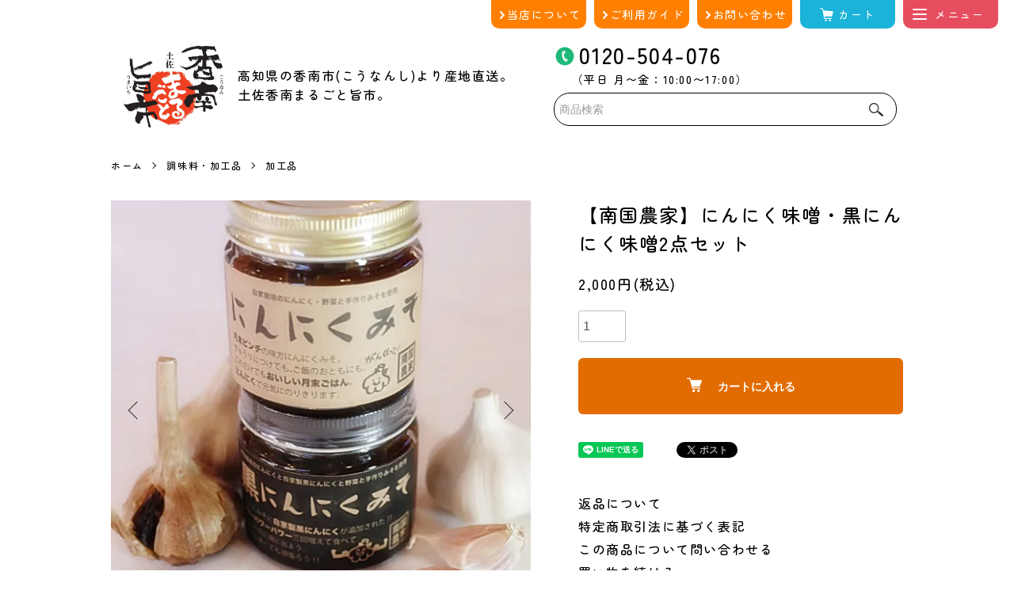

--- FILE ---
content_type: text/html; charset=EUC-JP
request_url: https://kochi-konan.jp/?pid=167521642
body_size: 10859
content:
<!DOCTYPE html PUBLIC "-//W3C//DTD XHTML 1.0 Transitional//EN" "http://www.w3.org/TR/xhtml1/DTD/xhtml1-transitional.dtd">
<html xmlns:og="http://ogp.me/ns#" xmlns:fb="http://www.facebook.com/2008/fbml" xmlns:mixi="http://mixi-platform.com/ns#" xmlns="http://www.w3.org/1999/xhtml" xml:lang="ja" lang="ja" dir="ltr">
<head>
<meta http-equiv="content-type" content="text/html; charset=euc-jp" />
<meta http-equiv="X-UA-Compatible" content="IE=edge,chrome=1" />
<meta name="viewport" content="width=device-width,initial-scale=1">
<title>【南国農家】にんにく味噌・黒にんにく味噌2点セット - 土佐香南まるごと旨市</title>
<meta name="Keywords" content="【南国農家】にんにく味噌・黒にんにく味噌2点セット,香南市,香南まるごと旨市,香南,高知,山北みかん,フルーツトマト,お中元,お歳暮,ギフト,カタログ,香南市観光協会" />
<meta name="Description" content="高知県の香南市（こうなんし）より産地直送。土佐香南まるごと旨市。" />
<meta name="Author" content="" />
<meta name="Copyright" content="" />
<meta http-equiv="content-style-type" content="text/css" />
<meta http-equiv="content-script-type" content="text/javascript" />
<link rel="stylesheet" href="https://kochi-konan.jp/css/framework/colormekit.css" type="text/css" />
<link rel="stylesheet" href="https://kochi-konan.jp/css/framework/colormekit-responsive.css" type="text/css" />
<link rel="stylesheet" href="https://img21.shop-pro.jp/PA01478/116/css/2/index.css?cmsp_timestamp=20251111191741" type="text/css" />
<link rel="stylesheet" href="https://img21.shop-pro.jp/PA01478/116/css/2/product.css?cmsp_timestamp=20251111191741" type="text/css" />

<link rel="alternate" type="application/rss+xml" title="rss" href="https://kochi-konan.jp/?mode=rss" />
<link rel="shortcut icon" href="https://img21.shop-pro.jp/PA01478/116/favicon.ico?cmsp_timestamp=20251011221321" />
<script type="text/javascript" src="//ajax.googleapis.com/ajax/libs/jquery/1.7.2/jquery.min.js" ></script>
<meta property="og:title" content="【南国農家】にんにく味噌・黒にんにく味噌2点セット - 土佐香南まるごと旨市" />
<meta property="og:description" content="高知県の香南市（こうなんし）より産地直送。土佐香南まるごと旨市。" />
<meta property="og:url" content="https://kochi-konan.jp?pid=167521642" />
<meta property="og:site_name" content="土佐香南まるごと旨市" />
<meta property="og:image" content="https://img21.shop-pro.jp/PA01478/116/product/167521642.jpg?cmsp_timestamp=20220404115158"/>
<meta property="og:type" content="product" />
<meta property="product:price:amount" content="2000" />
<meta property="product:price:currency" content="JPY" />
<meta property="product:product_link" content="https://kochi-konan.jp?pid=167521642" />
<link href="https://file003.shop-pro.jp/PA01478/116/part/css/top_css.css" media="all" rel="stylesheet" type="text/css" />
<script>
  var Colorme = {"page":"product","shop":{"account_id":"PA01478116","title":"\u571f\u4f50\u9999\u5357\u307e\u308b\u3054\u3068\u65e8\u5e02"},"basket":{"total_price":0,"items":[]},"customer":{"id":null},"inventory_control":"none","product":{"shop_uid":"PA01478116","id":167521642,"name":"\u3010\u5357\u56fd\u8fb2\u5bb6\u3011\u306b\u3093\u306b\u304f\u5473\u564c\u30fb\u9ed2\u306b\u3093\u306b\u304f\u5473\u564c2\u70b9\u30bb\u30c3\u30c8","model_number":"","stock_num":null,"sales_price":1852,"sales_price_including_tax":2000,"variants":[],"category":{"id_big":2785989,"id_small":2},"groups":[{"id":2703045}],"members_price":1852,"members_price_including_tax":2000}};

  (function() {
    function insertScriptTags() {
      var scriptTagDetails = [];
      var entry = document.getElementsByTagName('script')[0];

      scriptTagDetails.forEach(function(tagDetail) {
        var script = document.createElement('script');

        script.type = 'text/javascript';
        script.src = tagDetail.src;
        script.async = true;

        if( tagDetail.integrity ) {
          script.integrity = tagDetail.integrity;
          script.setAttribute('crossorigin', 'anonymous');
        }

        entry.parentNode.insertBefore(script, entry);
      })
    }

    window.addEventListener('load', insertScriptTags, false);
  })();
</script>
<script async src="https://zen.one/analytics.js"></script>
</head>
<body>
<meta name="colorme-acc-payload" content="?st=1&pt=10029&ut=167521642&at=PA01478116&v=20260122193953&re=&cn=b8ba7f807e15ec47553a18aa659cc3cb" width="1" height="1" alt="" /><script>!function(){"use strict";Array.prototype.slice.call(document.getElementsByTagName("script")).filter((function(t){return t.src&&t.src.match(new RegExp("dist/acc-track.js$"))})).forEach((function(t){return document.body.removeChild(t)})),function t(c){var r=arguments.length>1&&void 0!==arguments[1]?arguments[1]:0;if(!(r>=c.length)){var e=document.createElement("script");e.onerror=function(){return t(c,r+1)},e.src="https://"+c[r]+"/dist/acc-track.js?rev=3",document.body.appendChild(e)}}(["acclog001.shop-pro.jp","acclog002.shop-pro.jp"])}();</script><script src="https://img.shop-pro.jp/tmpl_js/86/jquery.tile.js"></script>
<script src="https://img.shop-pro.jp/tmpl_js/86/jquery.skOuterClick.js"></script>


<ul class="gnav_list">
        <li class="gnav_item display_pc">
          <a href="https://kochi-konan.jp/?mode=f1" class="gnav_btn">
            当店について
          </a>
        </li>
        <li class="gnav_item display_pc">
					<a href="https://kochi-konan.jp/?mode=sk" class="gnav_btn">
						ご利用ガイド
          </a>
        </li>
        <li class="gnav_item display_pc">
          <a href="https://kochi-konan.shop-pro.jp/customer/inquiries/new" class="gnav_btn">
            お問い合わせ
          </a>
        </li>
        <li class="gnav_item gnav_item-cart">
          <a href="https://kochi-konan.jp/cart/proxy/basket?shop_id=PA01478116&shop_domain=kochi-konan.jp" class="gnav_btn gnav_btn-cart">
            カート
          </a>
        </li>
        <li class="sp-nav_btn">
          <div class="sp-nav_right">
            <span class="sp-nav_bar"></span>
            <span class="sp-nav_bar"></span>
            <span class="sp-nav_bar"></span>
          </div>
          <span class="sp-nav_btntxt"></span>
        </li>
        <nav class="sp-nav_outer">
          <div class="sp-nav_inr">
            <p class="header_tel">
              0120-504-076
              <span class="header_opening">（平日 月&#12316;金：10:00&#12316;17:00）</span>
            </p>
            
            <div class="header_search">
            <form action="https://kochi-konan.jp/" method="GET" class="l-header-search__form">
              <input type="hidden" name="mode" value="srh" />
              <div class="l-header-search__input">
                <input type="text" name="keyword" placeholder="商品検索" />
              </div>
              <button class="l-header-search__submit" type="submit">
                <img src="https://img.shop-pro.jp/tmpl_img/86/icon-search.png" alt="送信" />
              </button>
            </form>
          </div>
            
            <ul class="sp-nav_member-list">
							 						 
							 <li class="sp-nav_member-item">
                <a href="https://kochi-konan.jp/?mode=myaccount" class="sp-nav_member-link">
                  ログイン
                </a>
              </li>
						              <li class="sp-nav_member-item">
                <a href="https://kochi-konan.jp/customer/signup/new" class="sp-nav_member-link sp-nav_entry-link">
                  会員登録
                </a>
              </li>
            </ul>

            
            <h2 class="sp-nav_title">
              カテゴリー
            </h2>
            <ul class="sp-nav_cat-list">
											              <li class="sp-nav_cat-item">
                <a href="https://kochi-konan.jp/?mode=cate&cbid=2785987&csid=0" class="sp-nav_cat-link">
                  <img src="https://img21.shop-pro.jp/PA01478/116/category/2785987_0.png?cmsp_timestamp=20220225164455" alt="山北みかん" class="sp-nav_cat-icon">
                  <span class="sp-nav_cat-title">
                 	   山北みかん
                  </span>
                </a>
              </li>
        					                <li class="sp-nav_cat-item">
                <a href="https://kochi-konan.jp/?mode=cate&cbid=2770087&csid=0" class="sp-nav_cat-link">
                  <img src="https://img21.shop-pro.jp/PA01478/116/category/2770087_0.png?cmsp_timestamp=20220225165050" alt="くだもの" class="sp-nav_cat-icon">
                  <span class="sp-nav_cat-title">
                 	   くだもの
                  </span>
                </a>
              </li>
        					                <li class="sp-nav_cat-item">
                <a href="https://kochi-konan.jp/?mode=cate&cbid=2785990&csid=0" class="sp-nav_cat-link">
                  <img src="https://img21.shop-pro.jp/PA01478/116/category/2785990_0.png?cmsp_timestamp=20220225165117" alt="米・野菜" class="sp-nav_cat-icon">
                  <span class="sp-nav_cat-title">
                 	   米・野菜
                  </span>
                </a>
              </li>
        					                <li class="sp-nav_cat-item">
                <a href="https://kochi-konan.jp/?mode=cate&cbid=2770101&csid=0" class="sp-nav_cat-link">
                  <img src="https://img21.shop-pro.jp/PA01478/116/category/2770101_0.png?cmsp_timestamp=20220225165135" alt="パン・スイーツ・甘味料" class="sp-nav_cat-icon">
                  <span class="sp-nav_cat-title">
                 	   パン・スイーツ・甘味料
                  </span>
                </a>
              </li>
        					                <li class="sp-nav_cat-item">
                <a href="https://kochi-konan.jp/?mode=cate&cbid=2770102&csid=0" class="sp-nav_cat-link">
                  <img src="https://img21.shop-pro.jp/PA01478/116/category/2770102_0.png?cmsp_timestamp=20220225165151" alt="水産物・肉類" class="sp-nav_cat-icon">
                  <span class="sp-nav_cat-title">
                 	   水産物・肉類
                  </span>
                </a>
              </li>
        					                <li class="sp-nav_cat-item">
                <a href="https://kochi-konan.jp/?mode=cate&cbid=2770106&csid=0" class="sp-nav_cat-link">
                  <img src="https://img21.shop-pro.jp/PA01478/116/category/2770106_0.png?cmsp_timestamp=20220225165400" alt="惣菜" class="sp-nav_cat-icon">
                  <span class="sp-nav_cat-title">
                 	   惣菜
                  </span>
                </a>
              </li>
        					                <li class="sp-nav_cat-item">
                <a href="https://kochi-konan.jp/?mode=cate&cbid=2785989&csid=0" class="sp-nav_cat-link">
                  <img src="https://img21.shop-pro.jp/PA01478/116/category/2785989_0.png?cmsp_timestamp=20220225165227" alt="調味料・加工品" class="sp-nav_cat-icon">
                  <span class="sp-nav_cat-title">
                 	   調味料・加工品
                  </span>
                </a>
              </li>
        					                <li class="sp-nav_cat-item">
                <a href="https://kochi-konan.jp/?mode=cate&cbid=2770107&csid=0" class="sp-nav_cat-link">
                  <img src="https://img21.shop-pro.jp/PA01478/116/category/2770107_0.png?cmsp_timestamp=20220225165244" alt="酒・ドリンク類" class="sp-nav_cat-icon">
                  <span class="sp-nav_cat-title">
                 	   酒・ドリンク類
                  </span>
                </a>
              </li>
        					                <li class="sp-nav_cat-item">
                <a href="https://kochi-konan.jp/?mode=cate&cbid=2785988&csid=0" class="sp-nav_cat-link">
                  <img src="https://img21.shop-pro.jp/PA01478/116/category/2785988_0.png?cmsp_timestamp=20220225165338" alt="生活用品・アウトドア用品・ペット用品" class="sp-nav_cat-icon">
                  <span class="sp-nav_cat-title">
                 	   生活用品・アウトドア用品・ペット用品
                  </span>
                </a>
              </li>
        					                <li class="sp-nav_cat-item">
                <a href="https://kochi-konan.jp/?mode=cate&cbid=2770113&csid=0" class="sp-nav_cat-link">
                  <img src="https://img21.shop-pro.jp/PA01478/116/category/2770113_0.png?cmsp_timestamp=20220225165323" alt="雑貨・工芸品" class="sp-nav_cat-icon">
                  <span class="sp-nav_cat-title">
                 	   雑貨・工芸品
                  </span>
                </a>
              </li>
        					                <li class="sp-nav_cat-item">
                <a href="https://kochi-konan.jp/?mode=cate&cbid=2770111&csid=0" class="sp-nav_cat-link">
                  <img src="https://img21.shop-pro.jp/PA01478/116/category/2770111_0.png?cmsp_timestamp=20220225165310" alt="宿泊券・入場券" class="sp-nav_cat-icon">
                  <span class="sp-nav_cat-title">
                 	   宿泊券・入場券
                  </span>
                </a>
              </li>
        					                
              <li class="sp-nav_cat-item">
                <a href="https://kochi-konan.jp/?mode=grp&gid=2703155" class="sp-nav_cat-link">
                  <img src="https://img21.shop-pro.jp/PA01478/116/category/g_2703155.png?cmsp_timestamp=20220316162217" alt="店長おすすめ" class="sp-nav_cat-icon">
                  <span class="sp-nav_cat-title">
                    店長おすすめ
                  </span>
                </a>
              </li>
            </ul>

            
            <h2 class="sp-nav_title">
              価格別
            </h2>
            <ul class="sp-nav_cat-list">
              <li class="sp-nav_cat-item">
                <a href="https://kochi-konan.shop-pro.jp/?mode=grp&gid=2703045" class="sp-nav_cat-link">
                  1,999円以下
                </a>
              </li>
              <li class="sp-nav_cat-item">
                <a href="https://kochi-konan.shop-pro.jp/?mode=grp&gid=2703047" class="sp-nav_cat-link">
                  2,000円&#12316;2,999円
                </a>
              </li>
              <li class="sp-nav_cat-item">
                <a href="https://kochi-konan.shop-pro.jp/?mode=grp&gid=2703048" class="sp-nav_cat-link">
                  3,000円&#12316;3,999円
                </a>
              </li>
              <li class="sp-nav_cat-item">
                <a href="https://kochi-konan.shop-pro.jp/?mode=grp&gid=2703050" class="sp-nav_cat-link">
                  4,000円&#12316;4,999円
                </a>
              </li>
              <li class="sp-nav_cat-item">
                <a href="https://kochi-konan.shop-pro.jp/?mode=grp&gid=2703051" class="sp-nav_cat-link">
                  5,000円&#12316;
                </a>
              </li>
            </ul>

            <ul class="sp-nav_bnr-list">
              <li class="sp-nav_bnr-item">
                <a href="https://kochi-konan.shop-pro.jp/?mode=grp&gid=2703054">
                  <img src="https://file003.shop-pro.jp/PA01478/116/sale/bnr/basic/spnav_bnr_temiyage.jpg" alt="手土産">
                </a>
              </li>
              <li class="sp-nav_bnr-item">
                <a href="https://kochi-konan.shop-pro.jp/?mode=grp&gid=2703053">
                  <img src="https://file003.shop-pro.jp/PA01478/116/sale/bnr/basic/spnav_bnr_osugift.jpg" alt="お世話になった方へ">
                </a>
              </li>
							<li class="sp-nav_bnr-item">
                <a href="https://kochi-konan.jp/?mode=sk#noshi_gift">
                  <img src="https://file003.shop-pro.jp/PA01478/116/sale/bnr/basic/spnav_bnr_noshi.png" alt="のし・ギフト">
                </a>
              </li>
						</ul>

            
            <h2 class="sp-nav_title">
              メニュー
            </h2>
            <ul class="sp-nav_cat-list">
							<li class="sp-nav_cat-item">
                <a href="https://kochi-konan.jp/?mode=sk#guide" class="sp-nav_cat-link">
                  ご利用ガイド（配送/お支払い）
                </a>
              </li>
              <li class="sp-nav_cat-item">
                <a href="https://kochi-konan.jp/?mode=sk#fax" class="sp-nav_cat-link">
                  FAXでお申し込み
                </a>
              </li>
              <li class="sp-nav_cat-item">
                <a href="https://kochi-konan.jp/?mode=sk#tel" class="sp-nav_cat-link">
                  お電話でお申し込み
                </a>
              </li>
              <li class="sp-nav_cat-item">
                <a href="https://kochi-konan.jp/?mode=f1" class="sp-nav_cat-link">
                  当WEBショップについて
                </a>
              </li>
              <li class="sp-nav_cat-item">
                <a href="https://kochi-konan.jp/?mode=sk#info" class="sp-nav_cat-link">
                  特定商取引法に基づく表記
                </a>
              </li>
              <li class="sp-nav_cat-item">
                <a href="https://kochi-konan.jp/?mode=privacy" class="sp-nav_cat-link">
                  プライバシーポリシー
                </a>
              </li>
              <li class="sp-nav_cat-item">
                <a href="https://kochi-konan.shop-pro.jp/customer/inquiries/new" class="sp-nav_cat-link">
                  お問い合わせ
                </a>
              </li>
            </ul>
          </div>
        </nav>
        <div class="black-bg" id="js-black-bg"></div>
      </ul>
			

			<div class="header_outer">
        <div class="header_fitem">
          <h1 class="header_logo">
						<a href="./"><img src="https://img21.shop-pro.jp/PA01478/116/PA01478116.jpg?cmsp_timestamp=20251011221321" alt="土佐香南まるごと旨市" /></a>
          </h1>
          <p class="header_text">
            高知県の香南市(こうなんし)より産地直送。<br class="display_pc">
            土佐香南まるごと旨市。
          </p>
        </div>
        <div class="header_fitem">
          <p class="header_tel display_pc">
            0120-504-076
            <span class="header_opening">（平日 月&#12316;金：10:00&#12316;17:00）</span>
          </p>
          <div class="header_search">
            <form action="https://kochi-konan.jp/" method="GET" class="l-header-search__form">
              <input type="hidden" name="mode" value="srh" />
              <div class="l-header-search__input">
                <input type="text" name="keyword" placeholder="商品検索" />
              </div>
              <button class="l-header-search__submit" type="submit">
                <img src="https://img.shop-pro.jp/tmpl_img/86/icon-search.png" alt="送信" />
              </button>
            </form>
          </div>
        </div>
      </div>


<div class="l-main-navi">
</div>


<div class="l-main product">
  <link href="https://img.shop-pro.jp/tmpl_js/86/slick.css" rel="stylesheet" type="text/css">
<link href="https://img.shop-pro.jp/tmpl_js/86/slick-theme.css" rel="stylesheet" type="text/css">

<div class="p-product">
  
  <div class="c-breadcrumbs u-container">
    <ul class="c-breadcrumbs-list">
      <li class="c-breadcrumbs-list__item">
        <a href="./">
          ホーム
        </a>
      </li>
            <li class="c-breadcrumbs-list__item">
        <a href="?mode=cate&cbid=2785989&csid=0">
          調味料・加工品
        </a>
      </li>
                  <li class="c-breadcrumbs-list__item">
        <a href="?mode=cate&cbid=2785989&csid=2">
          加工品
        </a>
      </li>
          </ul>
  </div>
  
    <div class="p-product u-container">
    <form name="product_form" method="post" action="https://kochi-konan.jp/cart/proxy/basket/items/add">
      <div class="p-product-main">
        
        <div class="p-product-img">
          <div class="p-product-img__main js-images-slider">
            <div class="p-product-img__main-item">
                            <img src="https://img21.shop-pro.jp/PA01478/116/product/167521642.jpg?cmsp_timestamp=20220404115158" alt="" />
                          </div>
                                                    <div class="p-product-img__main-item">
                <img src="https://img21.shop-pro.jp/PA01478/116/product/167521642_o1.jpg?cmsp_timestamp=20220404115158" alt="" />
              </div>
                                                      <div class="p-product-img__main-item">
                <img src="https://img21.shop-pro.jp/PA01478/116/product/167521642_o2.jpg?cmsp_timestamp=20220404115158" alt="" />
              </div>
                                                      <div class="p-product-img__main-item">
                <img src="https://img21.shop-pro.jp/PA01478/116/product/167521642_o3.jpg?cmsp_timestamp=20220404115158" alt="" />
              </div>
                                                                                                                                                                                                                                                                                                                                                                                                                                                                                                                                                                                                                                                                                                                                                                                                                                                                                                                                                                                                                                                                                                                                                                                                                                                                                            </div>
                    <div class="p-product-img__thumb">
            <div class="u-overflow-slide">
              <ul class="p-product-thumb-list">
                                <li class="p-product-thumb-list__item">
                  <div class="p-product-thumb-list__img">
                    <img src="https://img21.shop-pro.jp/PA01478/116/product/167521642.jpg?cmsp_timestamp=20220404115158" alt="" />
                  </div>
                </li>
                                                                    <li class="p-product-thumb-list__item">
                    <div class="p-product-thumb-list__img">
                      <img src="https://img21.shop-pro.jp/PA01478/116/product/167521642_o1.jpg?cmsp_timestamp=20220404115158" alt="" />
                    </div>
                  </li>
                                                                      <li class="p-product-thumb-list__item">
                    <div class="p-product-thumb-list__img">
                      <img src="https://img21.shop-pro.jp/PA01478/116/product/167521642_o2.jpg?cmsp_timestamp=20220404115158" alt="" />
                    </div>
                  </li>
                                                                      <li class="p-product-thumb-list__item">
                    <div class="p-product-thumb-list__img">
                      <img src="https://img21.shop-pro.jp/PA01478/116/product/167521642_o3.jpg?cmsp_timestamp=20220404115158" alt="" />
                    </div>
                  </li>
                                                                                                                                                                                                                                                                                                                                                                                                                                                                                                                                                                                                                                                                                                                                                                                                                                                                                                                                                                                                                                                                                                                                                                                                                                                                                                                                                                                                                                                                                                                                                                                                                                                                            </ul>
            </div>
          </div>
                  </div>
        
        
        <div class="p-product-info">
          <h2 class="p-product-info__ttl">
            【南国農家】にんにく味噌・黒にんにく味噌2点セット
          </h2>
          
          <div class="p-product-info__id">
            
          </div>
          
          
          <div class="p-product-price">
                        <div class="p-product-price__sell">
              2,000円(税込)
            </div>
                                              </div>
          
          
                    
          
                    
          
          <div class="p-product-form">
                        <div class="p-product-form-stock">
              <div class="p-product-form-stock__input">
                <input type="text" name="product_num" value="1" />
                <span class="p-product-form-stock__unit"></span>
              </div>
                          </div>
                        <div class="p-product-form-btn">
              <div class="p-product-form-btn__cart">
                                                <div class="disable_cartin">
                    <button class="c-btn-cart" type="submit">
                      <i class="c-icon-cart"></i>カートに入れる
                    </button>
                  </div>
                                <p class="p-product-form__error-message stock_error"></p>
                                            </div>
            </div>
          </div>
          
          
          <ul class="p-product-sns-list">
            <li class="p-product-sns-list__item">
              <div class="line-it-button" data-lang="ja" data-type="share-a" data-ver="3"
                         data-color="default" data-size="small" data-count="false" style="display: none;"></div>
                       <script src="https://www.line-website.com/social-plugins/js/thirdparty/loader.min.js" async="async" defer="defer"></script>
            </li>
            <li class="p-product-sns-list__item">
              
            </li>
            <li class="p-product-sns-list__item">
              <a href="https://twitter.com/share" class="twitter-share-button" data-url="https://kochi-konan.jp/?pid=167521642" data-text="" data-lang="ja" >ツイート</a>
<script charset="utf-8">!function(d,s,id){var js,fjs=d.getElementsByTagName(s)[0],p=/^http:/.test(d.location)?'http':'https';if(!d.getElementById(id)){js=d.createElement(s);js.id=id;js.src=p+'://platform.twitter.com/widgets.js';fjs.parentNode.insertBefore(js,fjs);}}(document, 'script', 'twitter-wjs');</script>
            </li>
          </ul>
          
          <ul class="p-product-link-list">
            <li class="p-product-link-list__item">
              <a href="https://kochi-konan.jp/?mode=sk#return">返品について</a>
            </li>
            <li class="p-product-link-list__item">
              <a href="https://kochi-konan.jp/?mode=sk#info">特定商取引法に基づく表記</a>
            </li>
                        <li class="p-product-link-list__item">
              <a href="https://kochi-konan.shop-pro.jp/customer/products/167521642/inquiries/new">この商品について問い合わせる</a>
            </li>
            <li class="p-product-link-list__item">
              <a href="https://kochi-konan.jp/?mode=cate&cbid=2785989&csid=2">買い物を続ける</a>
            </li>
          </ul>
        </div>
      </div>
      
			
			<div class="o-product-detail">
				<!-- 商品説明見出し -->
          <h3 class="o-product_title">
            商品説明
            <span>Introduction</span>
          </h3>
          <!-- 商品説明見出しおわり -->

          <!-- 商品説明テキスト -->
          <p class="o-product_text">
            にんにくは古来より薬用として使われ、栄養価が高く、健康に良いとされています。
          </p>
          <!-- 商品説明テキストおわり -->

          <!-- 画像が左横にある説明のデザイン -->
          <div class="o-product_column">
            <div class="o-product_column-i">
              <img src="https://file003.shop-pro.jp/PA01478/116/product/c_spices/cc_processed/ninnnikumiso&kuroninnniku01_02.jpg" alt="">
            </div>
            <div class="o-product_column-i">
              <p class="o-product_lead">
                栽培期間中、農薬・化成肥料を使わずに大切に育てた『にんにく』を使用しています!
              </p>
              <p class="o-product_column-text">
                南国農家のにんにくは自家製種芋で、栽培期間中、農薬・化成肥料を使わず大切に育てました。
              </p>
            </div>
          </div>
          <!-- 画像が左横にある説明のデザインおわり -->

          <!-- 商品説明見出し -->
          <!-- １列目　左 -->
          <div class="o-product_labrls">
            <dl class="o-product_dlist">
              <dt>内容</dt>
              <dd>●にんにく味噌120g×1個<br>●黒にんにく味噌120g×1個</dd>
            </dl>
            <!-- 右 -->
            <dl class="o-product_dlist">
              <dt>賞味期間</dt>
              <dd>製造日より6ヶ月<br>開封後は、冷蔵庫で保管し早めにお召し上がりください</dd>
            </dl>
          </div>
          <!-- ２列目 左-->
          <div class="o-product_labrls">
            <dl class="o-product_dlist">
              <dt>配送温度帯</dt>
              <dd>常温</dd>
            </dl>
            <!-- 右 -->
            <dl class="o-product_dlist">
              <dt>アレルゲン</dt>
              <dd>大豆</dd>
          </div>
          <!-- ３列目 左-->
          <div class="o-product_labrls">
            <dl class="o-product_dlist">
              <dt>販売期間</dt>
              <dd>通年</dd>
            </dl>
            <!-- ３列目 右 -->
            <dl class="o-product_dlist">
              <dt>その他</dt>
              <dd>高温多湿・直射日光を避けて、冷暗所にて保存してください</dd>
            </dl>
          </div>
          <!-- 商品説明見出しおわり -->

        
        <div class="p-product-other">
          
          					</div>
          
					
          
                    
        </div>
      </div>
      <input type="hidden" name="user_hash" value="b5d6c5ac4d7575dfc9b5b99379af3d84"><input type="hidden" name="members_hash" value="b5d6c5ac4d7575dfc9b5b99379af3d84"><input type="hidden" name="shop_id" value="PA01478116"><input type="hidden" name="product_id" value="167521642"><input type="hidden" name="members_id" value=""><input type="hidden" name="back_url" value="https://kochi-konan.jp/?pid=167521642"><input type="hidden" name="needs_basket_token" value="1"><input type="hidden" name="reference_token" value="d08a3318d820418eb77da49bcbde6ce3"><input type="hidden" name="shop_domain" value="kochi-konan.jp">
    </form>
  </div>

<script src="https://img.shop-pro.jp/tmpl_js/86/slick.min.js"></script>

<script type="text/javascript">
$(document).on("ready", function() {
  var slider = ".js-images-slider";
  var thumbnailItem = ".p-product-thumb-list__item";

  $(thumbnailItem).each(function() {
    var index = $(thumbnailItem).index(this);
    $(this).attr("data-index",index);
  });

  $(slider).on('init',function(slick) {
    var index = $(".slide-item.slick-slide.slick-current").attr("data-slick-index");
    $(thumbnailItem+'[data-index="'+index+'"]').addClass("is-current");
  });

  $(slider).slick( {
    autoplay: false,
    arrows: true,
    infinite: true
  });

  $(thumbnailItem).on('click',function() {
    var index = $(this).attr("data-index");
    $(slider).slick("slickGoTo",index,false);
  });

  $(slider).on('beforeChange',function(event,slick, currentSlide,nextSlide){
    $(thumbnailItem).each(function() {
      $(this).removeClass("is-current");
    });
    $(thumbnailItem+'[data-index="'+nextSlide+'"]').addClass("is-current");
  });
});
</script></div>

<div class="l-bottom u-container">
        <div class="p-shop-info">
    
        
    
  </div>
 
</div>



	

		<footer class="footer_outer">
      <div class="footer_item-shop-nav">
        <div class="footer_item">
          <ul class="shop-nav_list">
													
							<li class="shop-nav_item">
								<a href="https://kochi-konan.jp/?mode=myaccount" class="shop-nav_link">ログイン</a>
							</li>
							<li class="shop-nav_item">
								<a href="https://kochi-konan.jp/customer/signup/new" class="shop-nav_link">新規登録</a>
							</li>
						            <li class="shop-nav_item">
              <a href="https://kochi-konan.jp/cart/proxy/basket?shop_id=PA01478116&shop_domain=kochi-konan.jp" class="shop-nav_link">カートを見る</a>
            </li>

          </ul>
        </div>
      </div>

      <div class="footer_item-nav">
        <div class="footer_item footer_item-bg">
          <div class="footer-info">
            <div class="footer-info-left">
              <img src="https://file003.shop-pro.jp/PA01478/116/part/footer/footer_logo.png" alt="" class="footer-info_logo">
              <ul class="footer-sns_list">
                <li class="footer-sns_item">
                  <a href="https://facebook.com/konankanko" class="footer-sns_link" target="_blank">
                    facebook
                  </a>
                </li>
                <li class="footer-sns_item">
                  <a href="https://instagram.com/konankanko" class="footer-sns_link sns_link-insta" target="_blank">
                    Instagram
                  </a>
                </li>
                <li class="footer-sns_item">
                  <a href="http://www.kounan-navi.com/" class="footer-sns_link sns_link-site" target="_blank">
                    公式サイト
                  </a>
                </li>
              </ul>
            </div>
            <ul class="footer-nav_list">
              <li class="footer-nav_item">
                <a href="https://kochi-konan.jp/?mode=sk#guide" class="footer-nav_link">ご利用ガイド</a>
              </li>
              <li class="footer-nav_item">
                <a href="https://kochi-konan.jp/?mode=f1" class="footer-nav_link">当WEBショップについて</a>
              </li>
							<li class="footer-nav_item">
                <a href="https://kochi-konan.shop-pro.jp/customer/inquiries/new" class="footer-nav_link">お問い合わせ</a>
              </li>
              <li class="footer-nav_item">
                <a href="https://kochi-konan.jp/?mode=sk#info" class="footer-nav_link">特定商取引法に基づく表記</a>
              </li>
              <li class="footer-nav_item">
                <a href="https://kochi-konan.jp/?mode=privacy" class="footer-nav_link">プライバシーポリシー</a>
              </li>
            </ul>
          </div>
          <p class="copy">
            2011-&copy香南市観光協会 香南土佐まるごと旨市
          </p>
        </div>
      </div>
    </footer>
			

<script src="https://img.shop-pro.jp/tmpl_js/86/jquery.biggerlink.min.js"></script>
<script src="https://img.shop-pro.jp/tmpl_js/86/jquery.matchHeight-min.js"></script>
<script src="https://img.shop-pro.jp/tmpl_js/86/what-input.js"></script>

<script type="text/javascript">
$(document).ready(function() {
  //category search
  $(".js-mega-menu-btn").on("click",function() {
    if ($(this).hasClass("is-on")) {
      $(this).removeClass("is-on");
      $(this).next(".js-mega-menu-contents").fadeOut(200,"swing");
    } else {
      $(".js-mega-menu-btn").removeClass("is-on");
      $(".js-mega-menu-btn").next().fadeOut(200,"swing");
      $(this).addClass("is-on");
      $(this).next(".js-mega-menu-contents").fadeIn(200,"swing");
    }
  });
  $(".js-search-close").on('click',function() {
    $(".l-header-search__contents").fadeOut(200,"swing");
    $(".l-header-search__btn").removeClass("is-on");
  });
  $(".js-search-btn").on('click',function() {
    $(".l-main-navi").removeClass("is-open");
    $(".js-navi-open").removeClass("is-on");
  });

  //hamburger
  $(".js-navi-open,.js-navi-close").on('click',function() {
    $(".l-header-search__contents").fadeOut(200,"swing");
    $(".l-header-search__btn").removeClass("is-on");
    $(".l-header").toggleClass("is-open");
    $(".l-main-navi").toggleClass("is-open");
    $(".l-menu-btn").toggleClass("is-on");
    $(".l-main-navi-overlay").toggleClass("is-on");
  });
});
</script>

<script type="text/javascript">
$(document).ready(function() {
  var header = $(".l-header")
  var headerHeight = header.outerHeight()
  var navPos = $(".l-main-navi").offset().top

  $(window).on("load scroll", function() {
    var value = $(this).scrollTop();
    if ( value > navPos ) {
      $(".l-header").addClass("is-fixed");
      $(".l-main").css("margin-top", headerHeight);
    } else {
      $(".l-header").removeClass("is-fixed");
      $(".l-main").css("margin-top", '0');
    }
  });
  $(window).on("load resize", function() {
    if ($(window).width() < 1030) {
      $("body").css("margin-top", header.outerHeight());
    } else {
      $("body").css("margin-top", "");
    }
  });
});
</script>

<script type="text/javascript">
$(document).ready(function() {
  $(".js-bigger").biggerlink();
});
</script>

<script type="text/javascript">
$(document).ready(function() {
  $(".js-matchHeight").matchHeight();
});
</script>

<script>
  $(function () {
  function window_size_switch_func() {
    if($(window).width() >= 768) {
    // product option switch -> table
    $('#prd-opt-table').html($('.prd-opt-table').html());
    $('#prd-opt-table table').addClass('table table-bordered');
    $('#prd-opt-select').empty();
    } else {
    // product option switch -> select
    $('#prd-opt-table').empty();
    if($('#prd-opt-select > *').size() == 0) {
      $('#prd-opt-select').append($('.prd-opt-select').html());
    }
    }
  }
  window_size_switch_func();
  $(window).load(function () {
    $('.history-unit').tile();
  });
  $(window).resize(function () {
    window_size_switch_func();
    $('.history-unit').tile();
  });
  });
</script>

<script type="text/javascript" src="https://file003.shop-pro.jp/PA01478/116/part/js/script.js"></script><link rel="stylesheet" href="css/amazon-pay-buy-now.css?20260107">

<div id="amazon-pay-buy-now-modal" class="amazon-pay-buy-now-modal-layout amazon_pay_buy_now_modal cart_modal__close amazonpay">
  <div class="amazon-pay-buy-now-modal-layout__container not_bubbling">
    <label class="cart_modal__close amazon-pay-buy-now-modal-layout__close-icon"></label>
    <p class="amazon-pay-buy-now-modal-layout__heading">
      こちらの商品が<br class="sp-br">カートに入りました
    </p>
    <div class="amazon-pay-buy-now-item">
              <div class="amazon-pay-buy-now-item__image"><img src="https://img21.shop-pro.jp/PA01478/116/product/167521642.jpg?cmsp_timestamp=20220404115158" alt="【南国農家】にんにく味噌・黒にんにく味噌2点セット" /></div>
            <p class="amazon-pay-buy-now-item__name">【南国農家】にんにく味噌・黒にんにく味噌2点セット</p>
    </div>
    <div class="amazon-pay-buy-now-modal-layout__action">
      <a class="amazon-pay-buy-now-button" href="/cart/">
        かごの中身を見る
      </a>

      <div class="amazon-pay-buy-now-button-unit">
        <p class="amazon-pay-buy-now-button-unit__text">または、今すぐ購入</p>
        <div id="AmazonPayButton"></div>
      </div>
      <p class="cart_modal__close amazon-pay-buy-now-text-link">ショッピングを続ける</p>
    </div>
  </div>
</div>

<div id="amazon-pay-buy-now-error-modal" class="amazon-pay-buy-now-modal-layout amazon_pay_buy_now_error_modal cart_in_error__close">
  <div class="amazon-pay-buy-now-modal-layout__container not_bubbling">
    <label class="cart_in_error__close amazon-pay-buy-now-modal-layout__close-icon"></label>
    <p class="amazon-pay-buy-now-modal-layout__heading amazon_pay_buy_now_error_message cart_in_error_modal__heading"></p>
    <div class="amazon-pay-buy-now-modal-layout__action">
      <button class="cart_in_error__close amazon-pay-buy-now-button">ショッピングを続ける</button>
    </div>
  </div>
</div>

<div id="amazon-pay-buy-now-processing-modal" class="amazon-pay-buy-now-modal-layout amazon_pay_buy_now_processing_modal">
  <div class="amazon-pay-buy-now-modal-layout__container not_bubbling">
    <div class="amazon-pay-buy-now-processing">
      <div class="amazon-pay-buy-now-processing__icon">
        <div class="in-circular-progress-indicator" role="progressbar"></div>
      </div>
      <p class="amazon-pay-buy-now-processing__heading">
        Amazon Payで決済中です。
      </p>
      <p class="amazon-pay-buy-now-processing__body">
        そのままお待ちください。<br>決済が完了すると、自動で画面が切り替わります。
      </p>
    </div>
  </div>
</div>

<script src="https://static-fe.payments-amazon.com/checkout.js" charset="utf-8"></script>
<script type="text/javascript" charset="utf-8">
  let prefecture = null;
  let deliveryId = null;

  const openColomreAmazonPayBuyNowProcessingModal = () => {
    const modal = document.querySelector('#amazon-pay-buy-now-modal')
    modal.style.visibility = 'hidden';
    modal.querySelectorAll('*').forEach(el => el.style.visibility = 'hidden');

    const processingModal = document.querySelector('#amazon-pay-buy-now-processing-modal')
    processingModal.style.visibility = "visible";
    processingModal.querySelectorAll('*').forEach(el => el.style.visibility = "visible");
  }

  const closeColomreAmazonPayBuyNowProcessingModal = () => {
    const modal = document.querySelector('#amazon-pay-buy-now-modal')
    modal.style.visibility = 'visible';
    modal.querySelectorAll('*').forEach(el => el.style.visibility = 'visible');

    const processingModal = document.querySelector('#amazon-pay-buy-now-processing-modal')
    processingModal.style.visibility = "hidden";
    processingModal.querySelectorAll('*').forEach(el => el.style.visibility = "hidden");
  }

  amazon.Pay.renderJSButton('#AmazonPayButton', {
    merchantId: 'A1KXWZ4V0BGRBL',
    ledgerCurrency: 'JPY',
        checkoutLanguage: 'ja_JP',
    productType: 'PayAndShip',
    placement: 'Cart',
    buttonColor: 'Gold',
    checkoutSessionConfig: {
      storeId: 'amzn1.application-oa2-client.1165157344ab434d91be78f103123258',
      scopes: ["name", "email", "phoneNumber", "billingAddress"],
      paymentDetails: {
        paymentIntent: "AuthorizeWithCapture",
        canHandlePendingAuthorization: false
      },
      platformId: "A1RPRQMW5V5B38",
      deliverySpecifications: {
        addressRestrictions: {
          type: "Allowed",
          restrictions: {
            JP: {
              statesOrRegions: ["北海道","青森県","岩手県","宮城県","秋田県","山形県","福島県","茨城県","栃木県","群馬県","埼玉県","千葉県","東京都","神奈川県","新潟県","富山県","石川県","福井県","山梨県","長野県","岐阜県","静岡県","愛知県","三重県","滋賀県","京都府","大阪府","兵庫県","奈良県","和歌山県","鳥取県","島根県","岡山県","広島県","山口県","徳島県","香川県","愛媛県","高知県","福岡県","佐賀県","長崎県","熊本県","大分県","宮崎県","鹿児島県","沖縄県"]
            }
          }
        }
      }
    },
    onInitCheckout: async function (event) {
      prefecture = event.shippingAddress.stateOrRegion;

      openColomreAmazonPayBuyNowProcessingModal();

      try {
        const response = await fetch(
          "/cart/api/public/basket/amazon_pay_buy_now/checkout_sessions",
          {
            method: "POST",
            headers: {
              "Content-type": "application/json"
                          },
            body: JSON.stringify({
              shop_id: 'PA01478116',
              type: "onInitCheckout",
              prefecture: prefecture,
              shipping_address: event.shippingAddress,
              buyer: event.buyer,
              billing_address: event.billingAddress
            })
          }
        );

        if (!response.ok) {
          closeColomreAmazonPayBuyNowProcessingModal();

          const errorResponse = await response.body();
          const errorType = errorResponse.error_type

          return {
            "status": "error",
            "reasonCode": errorType
          }
        }

        const result = await response.json();
        return result;
      } catch (_e) {
        closeColomreAmazonPayBuyNowProcessingModal();

        return {
          status: "error",
          reasonCode: "unknownError",
        }
      }
    },
    onShippingAddressSelection: async function (event) {
      try {
        const response = await fetch(
          "/cart/api/public/basket/amazon_pay_buy_now/checkout_sessions",
          {
            method: "POST",
            headers: {
              "Content-type": "application/json"
                            },
            body: JSON.stringify({
              shop_id: 'PA01478116',
              type: "onShippingAddressSelection",
              prefecture: event.shippingAddress.stateOrRegion,
              shipping_address: event.shippingAddress
            })
          }
        );

        if (!response.ok) {
          closeColomreAmazonPayBuyNowProcessingModal();

          return {
            "status": "error",
            "reasonCode": "shippingAddressInvalid"
          }
        }

        const result = await response.json();
        return result;
      } catch (_e) {
        closeColomreAmazonPayBuyNowProcessingModal();

        return {
          status: "error",
          reasonCode: "unknownError",
        }
      }
    },
    onDeliveryOptionSelection: async function (event) {
      deliveryId = event.deliveryOptions.id

      try {
        const response = await fetch(
          "/cart/api/public/basket/amazon_pay_buy_now/checkout_sessions",
          {
            method: "POST",
            headers: {
              "Content-type": "application/json"
                            },
            body: JSON.stringify({
              shop_id: 'PA01478116',
              type: "onDeliveryOptionSelection",
              delivery_id: event.deliveryOptions.id,
              prefecture: prefecture
            })
          }
        );

        if (!response.ok) {
          closeColomreAmazonPayBuyNowProcessingModal();

          return {
            "status": "error",
            "reasonCode": "deliveryOptionInvalid"
          }
        }

        const result = await response.json();

        return result;
      } catch (_e) {
        closeColomreAmazonPayBuyNowProcessingModal();

        return {
          status: "error",
          reasonCode: "unknownError",
        }
      }
    },
    onCompleteCheckout: async function (event) {
      const form = document.querySelector('form[name="amazon_pay_buy_now_checkout_form"]')

      form.querySelectorAll('input').forEach(input => {
        if (input.name === 'shop_id') {
          input.value = 'PA01478116';
        }
        if (input.name === 'checkout_session_id') {
          input.value = event.amazonCheckoutSessionId;
        }
      });

      if (event.deliveryOptions && event.deliveryOptions.dateTimeWindow) {
        event.deliveryOptions.dateTimeWindow.forEach((d, i) => {
          const typeInput = document.createElement('input');
          typeInput.name = "delivery_options[][type]";
          typeInput.value = d.type;
          form.append(typeInput)

          const valueInput = document.createElement('input')
          valueInput.name = "delivery_options[][value]";
          valueInput.value = d.value;
          form.append(valueInput)
        })
      }

      form.submit();
    },
    onCancel: function (event) {
      closeColomreAmazonPayBuyNowProcessingModal();
    }
  });
</script>

<form name="amazon_pay_buy_now_checkout_form" method="POST" action="/cart/api/public/basket/amazon_pay_buy_now/checkout">
  <input type="hidden" name="shop_id" value="" />
  <input type="hidden" name="checkout_session_id" value="" />
</form><script type="text/javascript" src="https://kochi-konan.jp/js/cart.js" ></script>
<script type="text/javascript" src="https://kochi-konan.jp/js/async_cart_in.js" ></script>
<script type="text/javascript" src="https://kochi-konan.jp/js/product_stock.js" ></script>
<script type="text/javascript" src="https://kochi-konan.jp/js/js.cookie.js" ></script>
<script type="text/javascript" src="https://kochi-konan.jp/js/favorite_button.js" ></script>
</body></html>

--- FILE ---
content_type: text/css
request_url: https://img21.shop-pro.jp/PA01478/116/css/2/product.css?cmsp_timestamp=20251111191741
body_size: 15883
content:
/******************************/
/* Product */
/******************************/

/* 商品詳細 追加css */
.o-product-detail{
  width: 100%;
  margin: 100px auto;
  text-align: center;
  font-size:16px;
}

.o-product_title:not(:first-child){
  margin: 100px auto 0 auto;
}

.o-product_title{
  position: relative;
  display: inline-block;
  font-size: 24px;
  color: #000;
  line-height: 1;
  text-align: center;
  white-space: nowrap;
}

.o-product_title::after,
.o-product_title::before{
  content: '';
  position: absolute;
  top: 50%;
  display: inline-block;
  width: 20px;
  height: 2px;
  background-color: #E26C02;
  z-index: 1;
}


.o-product_title:before {
  left: -40px;
}

.o-product_title:after {
  right: -40px;
}

.o-product_title span{
  display: block;
  margin-top: 10px;
  font-size: 14px;
  color: #E26C02;
}

.o-product_text{
  margin-top: 40px;
  font-size: 18px;
  text-align: left;
}

/* 横並び */
.o-product_column{
  display: flex;
  padding-top: 80px;
  text-align: left;
  justify-content: space-between;
}

.o-product_column-i{
  width: calc((100% - 40px)/2);
}

.o-product_column-i img{
  display: block;
  width: 100%;
  object-fit: cover;
}

.o-product_lead{
  padding-bottom: 20px;
  text-align: left;
  font-size: 24px;
  border-bottom: 1px solid #E26C02;
  line-height: 1;
}

.o-product_column-text{
  padding-top: 20px;
}

/* 商品詳細 */
.o-product_labrls{
  display: flex;
  margin-top: 40px;
  text-align: left;
  justify-content: space-between;
}

.o-product_dlist{
  width: calc((100% - 40px)/2);
}

.o-product_dlist dt{
  border-bottom: 1px solid #E26C02;
  line-height: 2;
}

.o-product_dlist dd{
  line-height: 2;
}

/* 生産者 */
.o-product_manufa{
  display: flex;
  text-align: left;
  margin-top: 40px;
}

.o-product_manufa-img{
  width: 200px;
  height: 200px;
  flex-shrink: 0;
  margin-right: 40px;
}

.o-product_manufa-img img{
  width: 100%;
  height: 100%;
  object-fit: scale-down;
  border-radius: 50%;
}

.o-product_manufa-text{
  width: 100%;
}

.o-product_manufa-name{
  padding-bottom: 20px;
  font-size: 20px;
  line-height: 1;
  border-bottom: 1px solid #E26C02;
}

.o-product_manufa-des{
  padding-top: 20px;
}
/* 商品詳細 追加cssおわり */

.p-product {
  margin-bottom: 90px;
}
/* form */
.p-product select {
  box-sizing: border-box;
  padding: 5px;
  height: 40px;
  border: 1px solid #bfbfbf;
  font-size: 16px;
}
.p-product input[type=text] {
  box-sizing: border-box;
  padding: 5px;
  height: 40px;
  border: 1px solid #bfbfbf;
  font-size: 16px;
}
.p-product-main {
  display: flex;
  flex-wrap: wrap;
  justify-content: space-between;
}
@media screen and (max-width: 1030px) {
  .p-product-main {
    display: block;
  }
}
.p-product-img {
  width: 530px;
}
@media screen and (max-width: 1030px) {
  .p-product-img {
    width: auto;
    margin-bottom: 45px;
  }
}
@media screen and (max-width: 767px) {
  /* 商品詳細 追加css */
  .o-product-detail{
    width: 100%;
    text-align: center;
  }

  .o-product_title{
  }

  .o-product_title::after,
  .o-product_title::before{
  }


  .o-product_title:before {
  }

  .o-product_title:after {
  }

  .o-product_title span{
  }

  .o-product_text{
    font-size: 16px;
  }

  /* 横並び */
  .o-product_column{
    flex-direction: column;
  }

  .o-product_column-right{
    flex-direction: column-reverse;
  }

  .o-product_column-i{
    width: 100%;
  }

  .o-product_column-i img{
    display: block;
    width: 100%;
    object-fit: cover;
  }

  .o-product_lead{
    margin-top: 20px;
  }

  .o-product_column-text{
  }

  /* 商品詳細 */
  .o-product_labrls{
    flex-direction: column;
  }

  .o-product_dlist{
    width: 100%;
  }

  .o-product_dlist + .o-product_dlist{
    margin-top: 40px;
  }

  .o-product_dlist dt{
  }

  .o-product_dlist dd{
  }

  /* 生産者 */
  .o-product_manufa{
    flex-direction: column;
    text-align: center;
    margin-top: 0px;
  }

  .o-product_manufa-img{
    width: 200px;
    height: 200px;
    margin: 40px auto 0 auto;
  }

  .o-product_manufa-name{
    padding-top: 20px;
  }

  .o-product_manufa-des{
    text-align: left;
  }
  
  .p-product-img {
    margin-left: -20px;
    margin-right: -20px;
    width: auto;
  }
}
.p-product-img__main {
  text-align: center;
}
@media screen and (max-width: 1030px) {
  .p-product-img__main {
    margin-left: auto;
    margin-right: auto;
    width: 530px;
  }
}
@media screen and (max-width: 767px) {
  .p-product-img__main {
    width: auto;
  }
}
.p-product-img__main-item {
  position: relative;
  text-align: center;
}
@media screen and (max-width: 767px) {
  .p-product-img__main-item {
    text-align: center;
  }
}
.p-product-img__main-item:before {
  content: "";
  display: block;
  padding-top: 100%;
}
.p-product-img__main-item a {
  display: block;
  position: absolute;
  top: 0;
  left: 0;
  width: 100%;
  height: 100%;
}
.p-product-img__main-item img {
  display: inline-block;
  position: absolute;
  top: 0;
  right: 0;
  bottom: 0;
  left: 0;
  margin: auto;
  width: auto !important;
  max-width: 100%;
  max-height: 100%;
  text-align: center;
}
.p-product-thumb-list {
  display: flex;
  flex-wrap: wrap;
  margin-left: -4px;
  margin-right: -4px;
  margin-top: 8px;
}
@media screen and (max-width: 1030px) {
  .p-product-thumb-list {
    margin-left: 0;
    margin-right: 0;
    flex-wrap: nowrap;
  }
}
.p-product-thumb-list__item {
  box-sizing: border-box;
  margin-bottom: 8px;
  padding-left: 4px;
  padding-right: 4px;
  width: 20%;
  transition: all 0.3s cubic-bezier(0.25, 0.46, 0.45, 0.94);
}
@media screen and (max-width: 1030px) {
  .p-product-thumb-list__item {
    margin-right: 5px;
    padding-left: 0;
    padding-right: 0;
    width: 90px;
  }
}
@media screen and (max-width: 767px) {
  .p-product-thumb-list__item {
    margin-right: 5px;
    width: 60px;
  }
}
.p-product-thumb-list__item:hover, .p-product-thumb-list__item.is-current {
  opacity: 0.7;
  cursor: pointer;
}
@media screen and (max-width: 1030px) {
  .p-product-thumb-list__item img {
    width: 90px;
  }
}
@media screen and (max-width: 767px) {
  .p-product-thumb-list__item img {
    width: 60px;
  }
}
.p-product-thumb-list__img {
  /* overflow用 */
  position: relative;
  text-align: center;
}
@media screen and (max-width: 1030px) {
  .p-product-thumb-list__img {
    width: 90px;
  }
}
@media screen and (max-width: 767px) {
  .p-product-thumb-list__img {
    width: 60px;
    text-align: center;
  }
}
.p-product-thumb-list__img:before {
  content: "";
  display: block;
  padding-top: 100%;
}
.p-product-thumb-list__img img {
  display: inline-block;
  position: absolute;
  top: 0;
  right: 0;
  bottom: 0;
  left: 0;
  margin: auto;
  width: auto !important;
  max-width: 100%;
  max-height: 100%;
  text-align: center;
}
/* 商品画像 slider */
.p-product-img__main .slick-track {
  margin-left: 0;
  margin-right: 0;
}
.p-product-img__main .slick-prev, .p-product-img__main .slick-next {
  top: 50%;
  width: 30px;
  height: 30px;
  transition: all 0.4s ease;
  z-index: 1;
}
@media screen and (max-width: 767px) {
  .p-product-img__main .slick-prev, .p-product-img__main .slick-next {
    width: 45px;
    height: 45px;
  }
}
.p-product-img__main .slick-prev:before, .p-product-img__main .slick-next:before {
  content: "";
  position: absolute;
  top: 7px;
  left: 10px;
  width: 15px;
  height: 15px;
  border-left: 1px solid #000000;
  border-top: 1px solid #000000;
  transition: all 0.4s ease;
  z-index: 1;
}
@media screen and (max-width: 767px) {
  .p-product-img__main .slick-prev:before, .p-product-img__main .slick-next:before {
    top: 15px;
  }
}
.p-product-img__main .slick-prev {
  left: 15px;
}
@media screen and (max-width: 767px) {
  .p-product-img__main .slick-prev {
    left: 0px;
  }
}
.p-product-img__main .slick-prev:before {
  transform: rotate(-45deg);
}
@media screen and (max-width: 767px) {
  .p-product-img__main .slick-prev:before {
    left: 17px;
  }
}
.p-product-img__main .slick-next {
  right: 15px;
}
@media screen and (max-width: 767px) {
  .p-product-img__main .slick-next {
    right: 0px;
  }
}
.p-product-img__main .slick-next:before {
  left: 4px;
  transform: rotate(135deg);
}
@media screen and (max-width: 767px) {
  .p-product-img__main .slick-next:before {
    left: 13px;
  }
}
/***** 商品情報 *****/
.p-product-info {
  width: 410px;
}
@media screen and (max-width: 1030px) {
  .p-product-info {
    width: auto;
  }
}
.p-product-info__ttl {
  margin: 0;
  font-size: 24px;
  font-weight: normal;
}
@media screen and (max-width: 767px) {
  .p-product-info__ttl {
    font-size: 21px;
  }
}
.p-product-info__ttl img {
  vertical-align: middle;
}

.p-product-info__id {
  margin: 0;
}
@media screen and (max-width: 767px) {
  .p-product-info__id {
    margin-top: 5px;
    font-size: 10px;
  }
}
.p-product-price {
  margin-top: 20px;
  margin-bottom: 20px;
}
.p-product-price__sell {
  font-size: 18px;
}
.p-product-price__normal {
  font-size: 14px;
}
@media screen and (max-width: 767px) {
  .p-product-price__normal {
    font-size: 12px;
  }
}
.p-product-price__list-price {
  font-size: 14px;
}
@media screen and (max-width: 767px) {
  .p-product-price__list-price {
    font-size: 12px;
  }
}
/* オプション table */
.p-product-option-tbl {
  margin-top: 30px;
  margin-bottom: 30px;
  overflow-x: auto;
}
.p-product-option-tbl table {
  margin-bottom: 0;
  border-left: 0;
  border-right: 0;
  width: 100%;
}
.p-product-option-tbl table div {
  display: inline-block !important;
}
.p-product-option-tbl th {
  min-width: 100px;
}
.p-product-option-tbl th, .p-product-option-tbl td {
  padding: 12px 5px;
  border-top: 1px solid #dddddd;
  border-bottom: 1px solid #dddddd;
  border-left: 0;
  text-align: center;
}
.p-product-option-tbl label {
  display: inline-block !important;
  margin-left: 5px;
  margin-bottom: 0;
}
.p-product-option-tbl input {
  margin-top: 0;
}
/* オプション select */
.p-product-option-select {
  margin-top: 30px;
  margin-bottom: 30px;
}
.p-product-option-select__box {
  margin-top: 15px;
}
.p-product-option-select__ttl {
  margin-bottom: 5px;
  font-weight: bold;
}
/* 名入れ */
.p-product-name {
  margin-top: 30px;
  margin-bottom: 30px;
}
.p-product-name__box {
  margin-top: 15px;
}
.p-product-name__ttl {
  margin-bottom: 5px;
  font-weight: bold;
}
.p-product-name__body input {
  width: 100%;
}
/* 数量 */
.p-product-form-stock {
  display: flex;
  flex-wrap: wrap;
  align-items: center;
  margin-top: 20px;
  margin-bottom: 20px;
}
.p-product-form-stock__input {
  display: flex;
  align-items: center;
}
.p-product-form-stock__input input {
  width: 60px;
}
.p-product-form-stock__unit {
  margin-left: 10px;
}
.p-product-form-stock__stock {
  margin-left: 25px;
}
/* ボタン */
.p-product-form-btn {
  display: flex;
  flex-wrap: wrap;
  justify-content: space-between;
}
.p-product-form-btn__cart {
  width: 100%;
}
@media screen and (max-width: 1030px) {
  .p-product-form-btn__cart {
    flex: 1;
    width: auto;
  }
}
.p-product-form-btn__favorite {
  width: 50px;
}
.p-product-form-btn__favorite-btn {
  display: inline-block;
  margin-top: 22px;
  margin-left: 22px;
  padding: 0;
  border: 0;
  background: transparent;
  color: #d8d8d8;
  cursor: pointer;
  text-align: center;
  transition: all 0.3s cubic-bezier(0.25, 0.46, 0.45, 0.94);
}
.p-product-form-btn__favorite-btn.is-added {
  color: #000000;
}
.p-product-form-btn__favorite-btn svg {
  width: 25px;
  height: 25px;
  fill: currentColor;
}
.p-product-form__error-message {
  color: #DB5656;
  margin-top: 15px;
}
/* SNS */
.p-product-sns-list {
  margin-top: 20px;
  display: flex;
  flex-wrap: wrap;
}
.p-product-sns-list__item {
  margin-right: 20px;
}
/* link */
.p-product-link-list {
  margin-top: 40px;
}
.p-product-link-list__item {
  margin-bottom: 5px;
}
@media screen and (max-width: 767px) {
  .p-product-link-list__item {
    margin-bottom: 30px;
  }
}
/***** 商品詳細 *****/
.p-product__ttl {
  margin-top: 0;
  margin-bottom: 35px;
  line-height: 1.4;
  font-size: 21px;
  font-weight: bold;
  letter-spacing: 0.3em;
}
@media screen and (max-width: 767px) {
  .p-product__ttl {
    margin-bottom: 30px;
    font-size: 18px;
  }
}
.p-product-detail {
  display: flex;
  flex-wrap: wrap;
  justify-content: space-between;
  margin-top: 75px;
}
@media screen and (max-width: 1030px) {
  .p-product-detail {
    display: block;
  }
}
.p-product-explain {
  width: 410px;
}
@media screen and (max-width: 1030px) {
  .p-product-explain {
    margin-bottom: 60px;
    width: auto;
  }
}
.p-product-explain__body {
  line-height: 2;
}
.p-product-other {
  width: 100%;
  order: -1;
  margin-top: 100px;
}
@media screen and (max-width: 1030px) {
  .p-product-other {
    width: auto;
  }
}
/* おすすめ商品 */
.p-product-recommend-list {
  display: flex;
  flex-wrap: wrap;
  margin-left: -20px;
  margin-right: -20px;
  margin-top: 40px;
  margin-bottom: 90px;
}
@media screen and (max-width: 767px) {
  .p-product-recommend-list {
    margin-left: -5px;
    margin-right: -5px;
    margin-bottom: 60px;
  }
}
.p-product-recommend-list__item {
  box-sizing: border-box;
  padding-left: 20px;
  padding-right: 20px;
  width: 33.3333%;
  word-break: break-all;
}
@media screen and (max-width: 767px) {
  .p-product-recommend-list__item {
    padding-left: 5px;
    padding-right: 5px;
  }
}
.p-product-recommend-list__img {
  margin-bottom: 30px;
  position: relative;
  text-align: center;
}
@media screen and (max-width: 767px) {
  .p-product-recommend-list__img {
    margin-bottom: 5px;
    text-align: center;
  }
}
.p-product-recommend-list__img:before {
  content: "";
  display: block;
  padding-top: 100%;
}
.p-product-recommend-list__img a {
  display: block;
  position: absolute;
  top: 0;
  left: 0;
  width: 100%;
  height: 100%;
}
.p-product-recommend-list__img img {
  display: inline-block;
  position: absolute;
  top: 0;
  right: 0;
  bottom: 0;
  left: 0;
  margin: auto;
  width: auto !important;
  max-width: 100%;
  max-height: 100%;
  text-align: center;
}
.p-product-recommend-list__price {
  margin-top: 15px;
  font-size: 12px;
  color: #909090;
}
@media screen and (max-width: 767px) {
  .p-product-recommend-list__price {
    margin-top: 0;
  }
}
.p-product-recommend-list__price.is-strikethrough {
  margin-top: 0;
  text-decoration: line-through;
}
.p-product-recommend-list__expl {
  margin-top: 15px;
  font-size: 12px;
}
/* レビュー */
.p-product-review {
  margin-bottom: 60px;
}
.p-product-review__item {
  box-sizing: border-box;
  margin-bottom: 30px;
  padding: 40px;
  background: #f8f8f8;
}
@media screen and (max-width: 767px) {
  .p-product-review__item {
    padding: 20px;
  }
}
.p-product-review__heading {
  margin-bottom: 15px;
}
.p-product-review__ttl {
  margin-top: 10px;
  margin-bottom: 10px;
  line-height: 1.4;
  font-size: 18px;
}
.p-product-review-info {
  margin-top: 10px;
  margin-bottom: 10px;
}
.p-product-review-info__item {
  display: inline-block;
  font-size: 12px;
}
.p-product-review-info__item.is-type {
  margin-right: 35px;
}
.p-product-review__img {
  margin-bottom: 15px;
  text-align: center;
}
.p-product-review__body {
  margin-top: 15px;
  line-height: 2;
}
.p-product-review__rates {
  display: flex;
  flex-wrap: wrap;
}
.p-product-review__rate {
  width: 18px;
  height: 18px;
  vertical-align: -0.3em;
  fill: currentColor;
  fill: #d8d8d8;
}
.p-product-review__rate.is-color {
  fill: #000000;
}
/* レビュー 返信 */
.p-product-review-reply {
  box-sizing: border-box;
  margin-top: 30px;
  padding: 15px 0;
  border-top: 1px solid #aaaaaa;
  border-bottom: 1px solid #aaaaaa;
}
.p-product-review-reply__ttl {
  font-weight: bold;
}
.p-product-review-reply__body {
  font-size: 12px;
}
.p-product-review-reply__date {
  font-size: 12px;
}
.p-product-review__btn {
  margin-top: 45px;
  text-align: center;
}
@media screen and (max-width: 767px) {
  .p-product-review__btn {
    margin-top: 30px;
  }
}
.input-prepend.input-append input {
  font-size: 24px;
  padding-top: 11px;
  padding-bottom: 11px;
  width: 100px;
  text-align: right;
}


--- FILE ---
content_type: text/css
request_url: https://file003.shop-pro.jp/PA01478/116/part/css/top_css.css
body_size: 4759
content:
@charset "euc-jp";

/* CSS Document */

@import url('https://fonts.googleapis.com/css2?family=Zen+Maru+Gothic:wght@500;700;900&display=swap');

/*-------
  ���
--------*/
/* reset.css���� */
body {
  width: 100%;
  margin: 0;
  padding: 0;
  background: #fff;
  font-family: 'Zen Maru Gothic', sans-serif;
	font-weight: 500;
  font-size: 16px;
  letter-spacing: 0.1em;
  color: #000;
  word-wrap: break-word;
  box-sizing: border-box;
  line-height: 1.5;
}

/* �����若���� 荐㊤� */
p {
  margin: 0 0 0px;
}

a:hover{
  text-decoration: none;
  opacity: 0.7;
  color: inherit;
}

h1,h2,h3,h4,h5,h6{
  margin: 0;
}

/*-------
  �演����������
--------*/
.gnav_list{
  position: fixed;
  top: 0;
  right: 20px;
  display: flex;
  box-sizing: border-box;
  justify-content: flex-end;
  z-index: 99999;
}

.gnav_item + .gnav_item{
  margin-left: 10px;
}

.gnav_btn,
.sp-nav_btn{
	width: 120px;
	height: 36px;
	box-sizing: border-box;
	cursor: pointer;
	-webkit-transition: all 400ms;
	transition: all 400ms;
	justify-content: center;
  border-radius: 0 0 10px 10px;
}

.gnav_btn{
  display: flex;
  right: 160px;
	background-color: #FF8000;
  color: #fff;
  font-size: 14px;
  align-items: center;
  justify-content: center;
}

.gnav_btn::before{
  content: '';
  display: inline-block;
  width: 13px;
  height: 10px;
  margin-bottom: -2px;
  background-image: url('https://file003.shop-pro.jp/PA01478/116/part/common/ft-nav_link_a.svg');
  background-size: contain;
  background-position: center;
  background-repeat: no-repeat;
}

.gnav_btn:hover{
  color: #fff;
}

.gnav_item-cart{
  position: relative;
  z-index: 9999999999;
}

.gnav_btn-cart{
  background-color: #1BB3D9;
}

.gnav_btn-cart::before{
  width: 17px;
  height: 17px;
  margin-right: 6px;
  margin-bottom: -1px;
  background-image: url('https://file003.shop-pro.jp/PA01478/116/part/common/gnav_link_cart.svg');
}

.sp-nav_btn{
  position: relative;
  margin-left: 10px;
	background-color: #E64E5F;
  z-index: 99999999999;
}

.sp-nav_bar{
	position: absolute;
  right: 90px!important;
	height: 2px;
	background: #fff;
	border-radius: 1px;
	-webkit-transition: all 400ms;
	transition: all 400ms;
}

.sp-nav_bar:nth-child(1) {
	top:11px;
	width: 18px;
}

.sp-nav_bar:nth-child(2) {
	top:17px;
	width: 18px;
}

.sp-nav_bar:nth-child(3) {
	top:23px;
	width: 18px;
}

.sp-nav_btntxt::after {
	content:"\30e1\30cb\30e5\30fc";
	position: absolute;
  top: 50%;
  left: 40px;
    transform: translateY(-50%);
    -webkit-transform: translateY(-50%);
    -ms-transform: translateY(-50%);
	margin: auto;
	color: #fff;
	font-size: 14px;
}

.sp-nav_btn.open .sp-nav_bar:nth-child(1),
.sp-nav_btn.open .sp-nav_bar:nth-child(2){
	background: #fff;
	top:16px;
	width: 18px;
	-webkit-transform: rotate(-45deg);
	-moz-transform   : rotate(-45deg);
	transform        : rotate(-45deg);
}
.sp-nav_btn.open .sp-nav_bar:nth-child(3){
	top:16px;
	background :#fff;
	width: 18px;
	-webkit-transform: rotate(45deg);
	-moz-transform   : rotate(45deg);
	transform        : rotate(45deg);
}

.sp-nav_btn.open .sp-nav_btntxt::after {
	content:"\3068\3058\308b";
}

.sp-nav_outer{
	position: fixed;
	top: 0;
	right: 0;
	right: -100%;
	width: 300px;
	height: 100%;
	padding: 100px 0 50px 0;
	background: #fff;
	font-size: 14px;
	box-sizing: border-box;
	z-index: 9999999;
	-webkit-transition: all 400ms;
	transition: all 400ms;
  overflow: scroll;
}

.sp-nav_inr{
  width: 90%;
  height: auto;
  margin: 0 auto;
  box-sizing: border-box;
}

.sp-nav_title{
  width: 100%;
  font-size: 18px;
  color: #FF8000;
}

.sp-nav_title:not(:first-child){
  margin-top: 30px;
}

.sp-nav_member-list{
  display: flex;
  margin-top: 15px;
  justify-content: space-between;
}

.sp-nav_member-item{
  width: calc((100% - 15px)/2);
}

.sp-nav_member-link{
  display: block;
  width: 100%;
  height: 30px;
  border-radius: 15px;
  color: #fff;
  background-color: #FF8000;
  text-align: center;
  line-height: 30px;
}

.sp-nav_entry-link{
  color: #FF8000;
  background-color: #fff;
  border: 1px solid #FF8000;
}

.sp-nav_cat-list,
.sp-nav_bnr-list{
	display: flex;
  width: 100%;
  height: auto;
  margin: 10px auto;
	padding-left: 0px;
	flex-direction: column;
	align-items: flex-start;
}

.black-bg {
  position: fixed;
  left: 0;
  top: 0;
  width: 100vw;
  height: 100vh;
  z-index: 100;
  background-color: #000;
  opacity: 0;
  visibility: hidden;
  transition: all .6s;
  cursor: pointer;
}

.open{
	right: 0px;
}

.open_black-bg{
  opacity: .8;
  visibility: visible;
}

.sp-nav_cat-item{
  width: 100%;
  border-bottom: 1px solid #C4C4C4;
}

.sp-nav_cat-item:first-child{
  width: 100%;
  border-top: 1px solid #C4C4C4;
}

.sp-nav_cat-item:nth-of-type(4),
.sp-nav_cat-item:nth-of-type(9),
.l-side-navi-list__link:nth-of-type(4),
.l-side-navi-list__link:nth-of-type(9){
  font-size: 14px;
  line-height: 1.2;
}

.sp-nav_cat-link,
.side-nav_cat-link{
  display: flex;
  padding: 10px 5px;
  align-items: center;
  color: #000;
}

.sp-nav_cat-icon{
  display: block;
  width: 26px;
  height: 26px;
  margin-right: 5px;
  object-fit: contain;
}

.sp-nav_cat-title{
}

.sp-nav_bnr-list{
	margin-top: 30px;
}

.sp-nav_bnr-item + .sp-nav_bnr-item{
  margin-top: 10px;
}

/* �������� */
.header_outer{
  max-width: 1000px;
  box-sizing: border-box;
  margin: 50px auto 20px auto;
  padding: 0 10px;
  display: flex;
  justify-content: space-between;
  align-items:center;
}

.header_fitem:nth-of-type(1){
  display: flex;
  width: 55%;
  align-items: center;
}

.header_fitem:nth-of-type(2){
  width: 44%;
}

.header_logo{
  width: 140px;
}

.header_text{
  margin-left: 10px;
}

.header_tel{
  display: block;
  font-size: 28px;
  line-height: 1;
}

.header_tel::before{
  content: '';
  display: inline-block;
  width: 28px;
  height: 28px;
  margin-right: -5px;
  margin-bottom: -4px;
  background-image: url('https://file003.shop-pro.jp/PA01478/116/part/common/header_tel.svg');
  background-size: contain;
  background-position: center;
  background-repeat: no-repeat;
}

.header_opening{
  display: block;
  margin: 10px 0 10px 23px;
  font-size: 14px;
}

.header_search{
  width: 100%;
  height: 40px;
  border: 1px solid #000;
  border-radius: 20px;
}

/* 荀��冴�� */
.cmn-ttl_wrap{
  text-align: center;
  margin: 0 auto 40px auto;
}

.cmn-ttl_ttl2{
  position: relative;
  display: inline-block;
  margin: auto;
  text-align: center;
  z-index: 99;
}

.cmn-ttl_ttl2::before,
.cmn-ttl_ttl2::after{
  content: '';
  position: absolute;
  top: 0;
  display: inline-block;
  width: 60px;
  height: 60px;
  background-size: contain;
  background-repeat: no-repeat;
  background-position: bottom;
}

.cmn-ttl_ttl2::before{
  left: -80px;
  background-image: url('https://file003.shop-pro.jp/PA01478/116/part/common/ico_ttl_img_before.svg');
}

.cmn-ttl_ttl2::after{
  right: -80px;
  background-image: url('https://file003.shop-pro.jp/PA01478/116/part/common/ico_ttl_img_after.svg');
}

.top-ttl_txt{
  display: block;
  font-size: 32px;
  line-height: 1;
}

.top-ttl_subtxt{
  display: block;
  margin-top: 10px;
  font-size: 16px;
  color: #E26C02;
}

.about-p_outer .cmn-ttl_ttl2:not(:first-of-type){
  margin-top: 80px;
}

/*-------
  TOP
--------*/
/* ���ャ���� */
.p-line-informaiton-ttl{
  width: 100%;
  font-size: 20px;
  color: #FF8000;
  text-align: center;
}

.informaiton-list{
  width: 100%;
  box-sizing: border-box;
  text-align: left;
}

.informaiton-item{
  display: flex;
  border-bottom: 1px solid #FF8000;
  padding: 10px;
  text-align: left;
}

.informaiton-date{
  display: block;
  width: 140px;
  margin-right: 10px;
  text-align: left;
  flex-shrink: 0;
}

.informaiton-link{
  position: relative;
  display: flex;
  width: 100%;
}

.informaiton-link::after{
  position: absolute;
  top: 50%;
  right: 10px;
    transform: translateY(-50%);
    -webkit-transform: translateY(-50%);
    -ms-transform: translateY(-50%);
  content: '';
  display: inline-block;
  width: 13px;
  height: 10px;
  background-image: url('https://file003.shop-pro.jp/PA01478/116/part/footer/shop-nav_link_a.svg');
  background-size: contain;
  background-position: center;
  background-repeat: no-repeat;
}

.informaiton-title-link{
  padding-right: 30px;
}

.p-ranking{
  margin-top: 80px;
}

/* 篌��紫�拷�� */
.p-ivent,.p-recommend{
  margin-top: 55px;
}

.p-ivent-item{
  width: 100%;
}

.c-season-list{
  width: 100%;
  height: auto;
}

.c-season-list_item{
  width: 100%;
}

.c-season-list_item + .c-season-list_item{
  margin-top: 20px;
}

.c-season-list_link{
}

.c-season-list_img,
.c-ivent-list_img{
  width: 100%;
  height: auto;
}

.c-ivent-list{
  display: flex;
  margin-top: 20px;
  justify-content: space-between;
}

.c-ivent-list_item{
  width: calc((100% - 20px)/2);
}

.c-ivent-list_link{
}

/* TOP���帥�����帥�寂�
薤���絽����ゃ���� */
.about{
  width: 100%;
  height: auto;
  padding: 60px 0;
  background-image: url("https://file003.shop-pro.jp/PA01478/116/part/footer/footer_about_img.jpg");
  background-size: cover;
  color: #000;
  background-position: center;
}

.about_inr{
  max-width: 900px;
  height: auto;
  margin: auto;
  padding: 30px;
  box-sizing: border-box;
  background: rgba(255, 255, 255, 0.8);
  border-radius: 20px;
  text-align: center;
}

.about_ttl{
  font-size: 32px;
}

.about_text{
  margin: 30px 0;
  line-height: 1.8;
}

.about_list{
  display: flex;
  justify-content: center;
}

.about_item{
}

.about_item + .about_item{
  margin-left: 30px;
}

.about_btn{
  display: block;
  width: 240px;
  height: 32px;
  margin-top: 20px;
  color: #fff;
  background: #E26C02;
  border-radius: 16px;
  text-align: center;
  line-height: 32px;
}

/*-------
  �����眼����
--------*/
.p-category-mv{
  position: relative;
  width: 100%;
  height: 250px;
  margin-bottom: 50px;
  z-index: 0;
}

.p-category-mv_inr{
  position: absolute;
  top: 50%;
  left: 50%;
  transform: translate(-50%, -50%);
  -webkit-transform: translate(-50%, -50%);
  -ms-transform: translate(-50%, -50%);
  z-index: 3;
  display: block;
  width: 60%;
  color: #fff;
  line-height: 1.5;
  text-align: center;
}

.p-category-mv_ttl{
  font-size: 28px;
  font-weight: 500;
}

.p-category-mv_ttl::after{
  content: "";
  display: block;
  width: 60%;
  height: 2px;
  margin: 10px auto;
  background-color: #fff;
  border-radius: 1px;
}

.p-category-mv_txt{
  font-size: 16px;
}

.p-category-mv_img{
  position: relative;
  width: 100%;
  height: 250px;
  border-radius: 20px;
  z-index: -1;
  object-fit: cover;
  object-position: center;
}

.p-category-mv_bg{
  content: '';
  width: 100%;
  height: 250px;
  background-color: rgba(0,0,0,.5);
  position: absolute;
  left: 0;
  right: 0;
  top: 0;
  bottom: 0;
  z-index: 2;
  border-radius: 20px;
}

/*-------
  �����若���若��1 about
  綵�WEB�激�с�������ゃ����
--------*/
.about-p_mv{
  position: relative;
  width: 100%;
  height: 300px;
  text-align: center;
  background-image: url('https://file003.shop-pro.jp/PA01478/116/part/about/about_img.jpg');
  background-color:rgba(255,255,255,0.7);
  background-blend-mode:lighten;
  background-size: cover;
  background-position: center 80%;
  border-radius: 20px;
}

.about-p_mv-title{
  width: 100%;
  position: absolute;
  top: 50%;
  left: 50%;
    transform: translate(-50%, -50%);
    -webkit-transform: translate(-50%, -50%);
    -ms-transform: translate(-50%, -50%);
  font-size: 32px;
}

.about-p_mv-title span{
  display: block;
  font-size: 20px;
  color: #E26C02;
}

.about-p_outer{
  width: 100%;
  margin-top: 100px;
  text-align: center;
  font-size: 16px;
}

.about-p_title:not(:first-child){
  margin: 80px auto 0 auto;
}

.about-p_title{
  position: relative;
  display: inline-block;
  font-size: 24px;
  color: #000;
  line-height: 1;
  text-align: center;
  white-space: nowrap;
}

.about-p_title::after,
.about-p_title::before{
  content: '';
  position: absolute;
  top: 50%;
  display: inline-block;
  width: 20px;
  height: 2px;
  background-color: #E26C02;
  z-index: 1;
}

.about-p_title:before {
  left: -40px;
}

.about-p_title:after {
  right: -40px;
}

.about-p_title span{
  display: block;
  margin-top: 10px;
  font-size: 14px;
  color: #E26C02;
}

.about-p_text{
  margin-top: 40px;
  text-align: left;
}

/* �鴻�帥����膣剛� */
.about-p_staff-list{
  display: flex;
  margin-top: 40px;
  text-align: center;
  justify-content: space-between;
}

.about-p_staff-item{
  display: flex;
  width: calc((100% - 40px)/2);
  text-align: left;
}

.about-p_staff-img{
  display: block;
  width: 100px;
  height: 100px;
  border-radius: 50%;
  border: 1px solid #000;
  flex-shrink: 0;
  margin-right: 20px;
}

.about-p_staff-des{
}

.about-p_staff-title{
  padding-bottom: 10px;
  font-size: 18px;
  line-height: 1;
  border-bottom: 1px solid #E26C02;
}

.about-p_staff-text{
  margin-top: 10px;
  font-size: 14px;
}

/* 罔�研�� */
.about-p_column{
  display: flex;
  padding-top: 80px;
  text-align: left;
  justify-content: space-between;
}

.about-p_column-i{
  width: calc((100% - 40px)/2);
}

.about-p_column-i img{
  display: block;
  width: 100%;
  object-fit: cover;
}

.about-p_lead{
  padding-bottom: 20px;
  text-align: left;
  font-size: 24px;
  border-bottom: 1px solid #E26C02;
  line-height: 1;
}

.about-p_column-text{
  padding-top: 20px;
}

/* �����眼���� */
.about-p_cat-outer{
  display: flex;
  justify-content: space-between;
  margin-top: 40px;
}

.about-p_cat-list{
  width: calc((100% - 40px)/2);
  text-align: left;
}

.about-p_cat-item{
  border-bottom: 1px solid #E26C02;
  line-height: 1;
}

.about-p_cat-link{
  position: relative;
  display: flex;
  padding-bottom: 10px;
  font-size: 18px;
  align-items: center;
  color: #000;
}

.about-p_cat-link::after{
  position: absolute;
  top: 50%;
  right: 0%;
    transform: translateY(-50%);
    -webkit-transform: translateY(-50%);
    -ms-transform: translateY(-50%);
  content: '';
  display: inline-block;
  width: 13px;
  height: 10px;
  background-image: url('https://file003.shop-pro.jp/PA01478/116/part/footer/shop-nav_link_a.svg');
  background-size: contain;
  background-position: center;
  background-repeat: no-repeat;
}

.about-p_cat-img{
  display: block;
  width: 50px;
  height: auto;
  margin-right: 10px;
}

.about-p_cat-title{
}

.about-p_cat-des{
  margin-top: 10px;
  line-height: 1.5;
}

/*-------
	���������ゃ���紫�劫�����綣�羈�
--------*/
.c-ttl-second{
  position: relative;
  padding-left: 20px;
}

.c-ttl-second::before{
  position: absolute;
  top: 0;
  left: 0;
  content: "";
  display: block;
  width: 5px;
  height: 30px;
  background-color:#FF8000;
  border-radius: 2.5px;
}

.c-tbl-list__td-link{
  display: block;
  max-width: 320px;
  height: 40px;
  margin: 10px 0;
  font-size: 16px;
  color: #fff;
  background-color:#FF8000;
  border-radius: 20px;
  line-height: 40px;
  text-align: center;
  -webkit-transition: all 400ms;
	transition: all 400ms;
}

.c-tbl-list__td-link:hover{
  color: #fff;
  -webkit-transition: all 400ms;
	transition: all 400ms;
}

.c-tbl-list__td-text{
  margin-top: 10px;
}

.c-tbl-list__td-guide span{
  display: block;
  color: #FF8000;
  font-size: 12px;
  font-weight: 700;
}

.c-tbl-list__td-guide span:not(:first-child){
  margin-top: 20px
}

.c-tbl-list__td-guide h4{
  margin: 5px 0;
  padding: 5px 2px;
  background: #FFE6CC;
}

.c-tbl-list__td-guide p{
  font-size: 14px;
}

/*-------
  �演�������帥��
--------*/
.footer{
  width: 100%;
  height: auto;
  color: #fff;
}

.footer_item{
  position: relative;
  max-width: 1020px;
  height: auto;
  margin: auto;
  padding: 0 20px;
  box-sizing: border-box;
}

.footer_item-bg::after,
.footer_item-bg::before{
  position: absolute;
  content: '';
  display: inline-block;
  background-size: contain;
  background-position: center;
  background-repeat: no-repeat;
  z-index: 0;
}

.footer_item-bg::after{
  bottom: 100px;
  right: 0;
  width: 300px;
  height: 200px;
  background-image: url('https://file003.shop-pro.jp/PA01478/116/part/footer/footer_bg_img02.png');
}

.footer_item-bg::before{
  bottom: 50px;
  width: 500px;
  height: 200px;
  background-image: url('https://file003.shop-pro.jp/PA01478/116/part/footer/footer_bg_img01.png');
}

.footer_item-shop-nav{
  width: 100%;
  background-color: #fffff0;
}

.shop-nav_list{
  display: flex;
  max-width: 1020px;
  height: 40px;
  margin: auto;
  box-sizing: border-box;
  justify-content: flex-end;
  align-items: center;
}

.shop-nav_item{
}

.shop-nav_item + .shop-nav_item{
  padding-left: 30px;
}

.shop-nav_link{
  font-size: 14px;
  color: #000;
}

.shop-nav_link::before,
.footer-sns_link::before,
.footer-nav_link::before{
  content: '';
  display: inline-block;
  background-size: contain;
  background-position: center;
  background-repeat: no-repeat;
}

.shop-nav_link::before{
  width: 13px;
  height: 10px;
  background-image: url('https://file003.shop-pro.jp/PA01478/116/part/footer/shop-nav_link_a.svg');
}

.footer_item-nav{
  width: 100%;
  background-color: #BCDB4D;
  box-sizing: border-box;
}

.footer-info{
  position: relative;
  display: flex;
  width: 100%;
  padding: 80px 0 180px 0;
  box-sizing: border-box;
  align-items: flex-start;
  z-index: 1;
}

.footer-info-left{
  display: flex;
}

.footer-info_item{
  display: flex;
}

.footer-sns_list{
  margin-left: 20px;
}

.footer-sns_item + .footer-sns_item{
  margin-top: 5px;
}

.footer-sns_link{
  color: #000;
}

.footer-sns_link::before{
  width: 18px;
  height: 18px;
  margin-bottom: -3px;
  background-image: url('https://file003.shop-pro.jp/PA01478/116/part/footer/footer_sns_fb.svg');
}

.sns_link-insta::before{
  background-image: url('https://file003.shop-pro.jp/PA01478/116/part/footer/footer_sns_insta.svg');
}

.sns_link-site::before{
  background-image: url('https://file003.shop-pro.jp/PA01478/116/part/footer/footer_sns_site.svg');
}

.footer-info_logo{
  width: 100px;
  height: auto;
  object-fit: contain;
}

.footer-nav_list{
  width: 400px;
  margin-left: 60px;
}

.footer-nav_item + .footer-nav_item{
  margin-top: 5px;
}

.footer-nav_link{
  font-size: 16px;
  color: #000;
}

.footer-nav_link::before{
  width: 14px;
  height: 13px;
  margin-right: 5px;
  background-image: url('https://file003.shop-pro.jp/PA01478/116/part/footer/shop-nav_link_a.svg');
}

.copy{
  width: 100%;
  padding-bottom: 30px;
  font-size: 12px;
  text-align: right;
  color: #000;
}

/*-------
	PC茵�ず SP��茵�ず
--------*/
.display_pc{
	display: block;
}

.display_sp{
	display: none;
}



@media screen and (max-width: 700px){

  /*-------
  PC��茵�ず SP茵�ず
  --------*/
  .display_pc{
  display: none;
  }

  .display_sp{
  display: block;
  }

  /*-------
    �演��
  --------*/
  .gnav_list{
    right: 10px;
  }

  .sp-nav_outer{
  	width: 100%;
  }

  .sp-nav_inr{
    width: 90%;
  }

  /* �������� */
  .header_outer{
    width: 100%;
    margin: auto;
    padding: 10px 10px 30px 10px;
    flex-direction: column;
  }

  .header_fitem:nth-of-type(1){
    display: flex;
    width: 100%;
  }

  .header_fitem:nth-of-type(2){
    width: 100%;
  }

  .header_logo{
    width: 150px;
  }

  .header_text{
    font-size: 14px;
    margin: 40px 0 0 10px;
  }

  .header_search{
    margin-top: 20px;
  }

  /*-------
    TOP
  --------*/
  .l-contents-side-top{
    display: none;
  }

  /* ���ャ���� */
  .p-line-informaiton-ttl{
  }

  .informaiton-list{
  }

  .informaiton-item{
    flex-direction: column;
  }

  .informaiton-date{
  }

  .informaiton-link{
    flex-direction: column;
  }

  .informaiton-title-link{
    padding-right: 20px;
  }

  .informaiton-link::after{
    right: 5px;
  }

  /* 篌��紫�拷�� */
  .p-ivent-item{
    width: 100%;
  }

  .c-season-list{
    width: 100%;
    height: auto;
  }

  .c-season-list_item{
    width: 100%;
  }

  .c-season-list_link{
  }

  .c-season-list_img,
  .c-ivent-list_img{
    width: 100%;
    height: auto;
  }

  .c-ivent-list{
    flex-direction: column;
  }

  .c-ivent-list_item{
    width: 100%;
  }

  .c-ivent-list_item + .c-ivent-list_item{
    margin-top: 20px;
  }

  /* 荀��冴�� */
  .cmn-ttl_wrap{
  }

  .cmn-ttl_ttl2{
  }

  .cmn-ttl_ttl2::before,
  .cmn-ttl_ttl2::after{
    width: 40px;
    height: 40px;
  }

  .cmn-ttl_ttl2::before{
    left: -60px;
  }

  .cmn-ttl_ttl2::after{
    right: -60px;
  }

  .top-ttl_txt{
    font-size: 22px;
  }

  .top-ttl_subtxt{
    font-size: 14px;
  }

  /*-------
    TOP
  --------*/
  .l-contents-wrap-top{
    margin-top: 80px;
  }

  /* TOP���帥�����帥�寂�
  薤���絽����ゃ���� */
  .about{
    padding: 60px 0;
    background-image: url("https://file003.shop-pro.jp/PA01478/116/part/footer/footer_about_sp.jpg");
  }

  .about_inr{
    width: 80%;
  }

  .about_ttl{
    font-size: 24px;
    line-height: 1.5;
  }

  .about_list{
    flex-direction: column;
  }

  .about_item{

  }

  .about_item + .about_item{
    margin-left: 0px;
    margin-top: -10px;
  }

  .about_btn{
    width: 100%;
  }

  /*-------
    �����眼����
  --------*/
  .p-category-mv{
  }

  .p-category-mv_inr{
    width: 80%;
  }

  .p-category-mv_ttl{
    font-size: 22px;
    font-weight: 500;
  }

  .p-category-mv_ttl::after{
    width: 100%;
    margin: 5px auto;
  }

  .p-category-mv_txt{
    font-size: 14px;
  }

  .p-category-mv_img{
  }

  .p-category-mv_bg{
  }

  /*-------
    �����若���若��1 about
    綵�WEB�激�с�������ゃ����
  --------*/
  .about-p_mv{
    height: 250px;
  }

  .about-p_mv-title{
    font-size: 24px;
  }

  .about-p_mv-title span{
    font-size: 16px;
  }

  .about-p_outer{
  }

  .about-p_title:not(:first-child){
  }

  .about-p_title{
    font-size: 20px;
  }

  .about-p_title::after,
  .about-p_title::before{
  }

  .about-p_title:before {
  }

  .about-p_title:after {
  }

  .about-p_title span{
  }

  .about-p_text{
  }

  /* �鴻�帥����膣剛� */
  .about-p_staff-list{
    margin-top: 0px;
    flex-direction: column;
  }

  .about-p_staff-item{
    width: 100%;
    margin-top: 40px;
  }

  .about-p_staff-img{
    width: 70px;
    height: 70px;
  }

  .about-p_staff-des{
  }

  .about-p_staff-title{
    padding-bottom: 10px;
    font-size: 18px;
  }

  .about-p_staff-text{
    font-size: 14px;
  }

  /* 罔�研�� */
  .about-p_column{
    flex-direction: column;
  }

  .about-p_column-right{
    flex-direction: column-reverse;
  }

  .about-p_column-i{
    width: 100%;
  }

  .about-p_column-i img{
    display: block;
    width: 100%;
    object-fit: cover;
  }

  .about-p_lead{
    margin-top: 20px;
  }

  .about-p_column-text{
  }

  /* �����眼���� */
  .about-p_cat-outer{
    flex-direction: column;
  }

  .about-p_cat-list{
    width: 100%;
  }

  .about-p_cat-list + .about-p_cat-list{
    margin-top: 40px;
  }

  .about-p_cat-item{
  }

  .about-p_cat-link{
    font-size: 16px;
  }

  .about-p_cat-link::after{
  }

  .about-p_cat-img{
  }

  .about-p_cat-title{
  }

  .about-p_cat-des{
    font-size: 14px;
  }


  /*-------
  	���������ゃ���紫�劫�����綣�羈�
  --------*/
  .c-ttl-second{
  }

  .c-ttl-second::before{
  }

  .c-tbl-list__th{
    position: relative;
    padding-left: 20px;
  }

  .c-tbl-list__th::before{
    content: "";
    position: absolute;
    top: 50%;
    left: 0;
      transform: translateY(-50%);
      -webkit-transform: translateY(-50%);
      -ms-transform: translateY(-50%);
    display: block;
    width: 14px;
    height: 14px;
    background-color: #FF8000;
    border-radius: 7px;
  }

  .c-tbl-list__td-link{
  }

  .c-tbl-list__td-text{
  }

  .c-tbl-list__td-guide span{
  }

  .c-tbl-list__td-guide h4{
  }

  .c-tbl-list__td-guide p{
  }

  /*-------
    �演�������帥��
  --------*/
  .footer{
  }

  .footer_item{
    width: 100%;
    padding: 0 10px;
  }

  .footer_item-bg::after,
  .footer_item-bg::before{
  }

  .footer_item-bg::before{
    top: 190px;
    width: 300px;
    height: 150px;
  }

  .footer_item-bg::after{
    top: 70px;
    right: 10px;
    width: 160px;
    height: 150px;
  }

  .footer_item-shop-nav{
  }

  .shop-nav_list{
    width: 100%;
    justify-content:  center;
  }

  .shop-nav_item{
    display: block;
  }

  .shop-nav_item + .shop-nav_item{
    padding-left: 20px;
  }

  .shop-nav_link{
    font-size: 14px;
    color: #000;
  }

  .shop-nav_link::before,
  .footer-sns_link::before,
  .footer-nav_link::before{
    content: '';
    display: inline-block;
    background-size: contain;
    background-position: center;
    background-repeat: no-repeat;
  }

  .shop-nav_link::before{
    width: 13px;
    height: 10px;
  }

  .footer_item-nav{
    width: 100%;
    background-color: #BCDB4D;
    box-sizing: border-box;
  }

  .footer-info{
    padding: 50px 0 20px 0;
    flex-direction: column-reverse;
  }

  .footer-info-left{
    padding: 150px 0 10px 0;
    margin: auto;
  }

  .footer-info_item{
  }

  .footer-sns_list{
  }

  .footer-sns_item + .footer-sns_item{
  }

  .footer-sns_link{
  }

  .footer-sns_link::before{
  }

  .footer-info_logo{
  }

  .footer-nav_list{
    width: 100%;
    margin-left: 0px;
  }

  .footer-nav_item + .footer-nav_item{
  }

  .footer-nav_link{
  }

  .footer-nav_link::before{
  }

  .copy{
    font-size: 10px;
    text-align: center;
  }

}


--- FILE ---
content_type: image/svg+xml
request_url: https://file003.shop-pro.jp/PA01478/116/part/common/gnav_link_cart.svg
body_size: 698
content:
<svg id="ショッピングカートのアイコン4" xmlns="http://www.w3.org/2000/svg" width="17.051" height="17.369" viewBox="0 0 17.051 17.369">
  <path id="パス_134" data-name="パス 134" d="M21.735,4.3,9.218,3.307l-.19-1.081A2.328,2.328,0,0,0,7.077.329L4.853,0,4.684,1.144l2.223.33a1.17,1.17,0,0,1,.981.954l1.8,10.181a2,2,0,0,0,1.969,1.652h7.793l.232-1.157H11.654a.842.842,0,0,1-.83-.7l-.252-1.425h9.62Z" transform="translate(-4.684)" fill="#fff"/>
  <path id="パス_135" data-name="パス 135" d="M187.725,438.658a1.244,1.244,0,1,0,1.244,1.244A1.244,1.244,0,0,0,187.725,438.658Z" transform="translate(-180.314 -423.777)" fill="#fff"/>
  <path id="パス_136" data-name="パス 136" d="M350.646,438.658a1.244,1.244,0,1,0,1.244,1.244A1.244,1.244,0,0,0,350.646,438.658Z" transform="translate(-337.708 -423.777)" fill="#fff"/>
</svg>


--- FILE ---
content_type: image/svg+xml
request_url: https://file003.shop-pro.jp/PA01478/116/part/footer/footer_sns_insta.svg
body_size: 361
content:
<svg id="インスタグラムのシンプルなロゴのアイコン_1" data-name="インスタグラムのシンプルなロゴのアイコン 1" xmlns="http://www.w3.org/2000/svg" width="18.607" height="18.924" viewBox="0 0 18.607 18.924">
  <path id="パス_85" data-name="パス 85" d="M17.54,0H9.629A5.348,5.348,0,0,0,4.281,5.348v8.228a5.348,5.348,0,0,0,5.348,5.348H17.54a5.348,5.348,0,0,0,5.348-5.348V5.348A5.348,5.348,0,0,0,17.54,0ZM6.18,5.348A3.453,3.453,0,0,1,9.629,1.9H17.54A3.453,3.453,0,0,1,20.99,5.348v8.228a3.453,3.453,0,0,1-3.449,3.449H9.629A3.453,3.453,0,0,1,6.18,13.576Z" transform="translate(-4.281)"/>
  <path id="パス_86" data-name="パス 86" d="M129.036,133.92a4.888,4.888,0,1,0-4.887-4.887A4.893,4.893,0,0,0,129.036,133.92Zm0-8.252a3.364,3.364,0,1,1-3.364,3.364A3.368,3.368,0,0,1,129.036,125.668Z" transform="translate(-119.732 -119.571)"/>
  <ellipse id="楕円形_29" data-name="楕円形 29" cx="1.088" cy="1.088" rx="1.088" ry="1.088" transform="translate(13.233 3.356)"/>
</svg>


--- FILE ---
content_type: image/svg+xml
request_url: https://file003.shop-pro.jp/PA01478/116/part/common/ft-nav_link_a.svg
body_size: 218
content:
<svg xmlns="http://www.w3.org/2000/svg" width="8" height="13" viewBox="0 0 8 13">
  <path id="パス_139" data-name="パス 139" d="M10,6.5a1.5,1.5,0,0,1-1.061-.439L5,2.121,1.061,6.061a1.5,1.5,0,0,1-2.121,0,1.5,1.5,0,0,1,0-2.121l5-5A1.5,1.5,0,0,1,5-1.5a1.5,1.5,0,0,1,1.061.439l5,5A1.5,1.5,0,0,1,10,6.5Z" transform="translate(6.5 1.5) rotate(90)" fill="#fff"/>
</svg>


--- FILE ---
content_type: image/svg+xml
request_url: https://file003.shop-pro.jp/PA01478/116/part/common/header_tel.svg
body_size: 577
content:
<svg xmlns="http://www.w3.org/2000/svg" width="36.742" height="36.742" viewBox="0 0 36.742 36.742">
  <g id="白抜きの電話アイコン_3" data-name="白抜きの電話アイコン 3" transform="translate(0 7.765) rotate(-15)">
    <path id="パス_195" data-name="パス 195" d="M15,0A15,15,0,1,0,30,15,15,15,0,0,0,15,0Zm1.581,10.74H15.493v-5h1.088a.862.862,0,0,1,.862.862V9.878A.862.862,0,0,1,16.581,10.74Zm.862,9.382V23.4a.863.863,0,0,1-.862.862H15.493v-5h1.088A.863.863,0,0,1,17.443,20.122ZM14.9,10.763a.863.863,0,0,0-.666.731A19.435,19.435,0,0,0,13.995,15a19.421,19.421,0,0,0,.242,3.506.862.862,0,0,0,.666.731v5.027h-.3c-2.1,0-3.922-4.6-3.922-9.264S12.507,5.737,14.6,5.737h.3v5.026Z" fill="#1eb978"/>
  </g>
</svg>


--- FILE ---
content_type: image/svg+xml
request_url: https://file003.shop-pro.jp/PA01478/116/part/footer/footer_sns_fb.svg
body_size: 560
content:
<svg id="FACEBOOKのアイコン素材_2" data-name="FACEBOOKのアイコン素材 2" xmlns="http://www.w3.org/2000/svg" width="18.607" height="18.607" viewBox="0 0 18.607 18.607">
  <path id="パス_84" data-name="パス 84" d="M9.3,0a9.3,9.3,0,1,0,9.3,9.3A9.3,9.3,0,0,0,9.3,0Zm-1.4,14.973V9.807h0V9.8H6.167V7.786H7.905V6.3a3.1,3.1,0,0,1,.289-1.377c.008-.016.017-.03.025-.046.03-.057.061-.114.094-.167.016-.026.034-.05.052-.074.029-.042.058-.085.089-.124.019-.024.04-.046.06-.069.034-.039.067-.078.1-.113.016-.016.033-.03.049-.045.044-.041.088-.082.136-.12l.017-.013A2.7,2.7,0,0,1,10.5,3.634a13.75,13.75,0,0,1,1.556.081v1.8H10.987c-.837,0-1,.4-1,.98V7.78h0v.006h1.994L11.723,9.8H9.987v5.172H7.905Z"/>
</svg>


--- FILE ---
content_type: image/svg+xml
request_url: https://file003.shop-pro.jp/PA01478/116/part/footer/footer_sns_site.svg
body_size: 27
content:
<svg xmlns="http://www.w3.org/2000/svg" width="20" height="20" viewBox="0 0 20 20">
  <rect id="長方形_280" data-name="長方形 280" width="20" height="20" rx="10"/>
</svg>


--- FILE ---
content_type: application/javascript
request_url: https://file003.shop-pro.jp/PA01478/116/part/js/script.js
body_size: 489
content:
// ���鴻���潟�激���＜���ャ�若�������帥��
// ������������������open�����鴻���ゃ����

$(function() {
	$('.sp-nav_btn').on("click", function(){
		$(this).toggleClass('open');
		$('.sp-nav_outer').toggleClass('open');
		$('.black-bg').toggleClass('open_black-bg');
});
});

$(function() {
	$('.black-bg').on("click", function(){
		$(this).toggleClass('open_black-bg');
		$('.sp-nav_outer').toggleClass('open');
		$('.sp-nav_btn').toggleClass('open');
	});
});

// �≪�潟���若���潟���с�����帥�潟��������
$(function () {
	$('.sp-nav_cat-link').on('click', function () {
		$('.sp-nav_btn').trigger('click');
});
});


--- FILE ---
content_type: image/svg+xml
request_url: https://file003.shop-pro.jp/PA01478/116/part/footer/shop-nav_link_a.svg
body_size: 208
content:
<svg xmlns="http://www.w3.org/2000/svg" width="8" height="13" viewBox="0 0 8 13">
  <path id="パス_139" data-name="パス 139" d="M10,6.5a1.5,1.5,0,0,1-1.061-.439L5,2.121,1.061,6.061a1.5,1.5,0,0,1-2.121,0,1.5,1.5,0,0,1,0-2.121l5-5A1.5,1.5,0,0,1,5-1.5a1.5,1.5,0,0,1,1.061.439l5,5A1.5,1.5,0,0,1,10,6.5Z" transform="translate(6.5 1.5) rotate(90)"/>
</svg>
